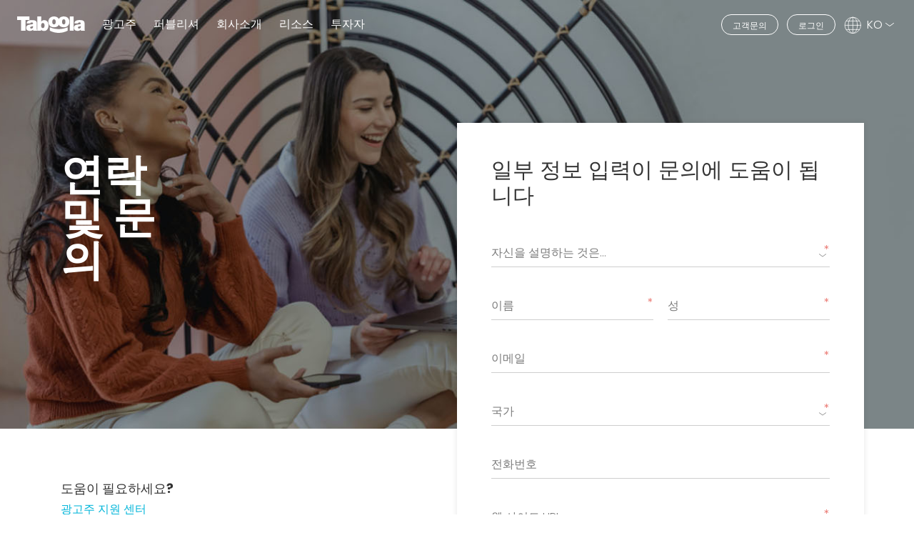

--- FILE ---
content_type: text/html; charset=UTF-8
request_url: https://www.taboola.com/ko/contact
body_size: 154082
content:
<!DOCTYPE html>
<html lang="ko-KR">
<head>

           <!-- Start VWO Async SmartCode -->
            <link rel="preconnect" href="https://dev.visualwebsiteoptimizer.com" />
            <script type='text/javascript' id='vwoCode'>
            window._vwo_code || (function() {
            var account_id=750209,
            version=2.0,
            settings_tolerance=2000,
            hide_element='body',
            hide_element_style = 'opacity:0 !important;filter:alpha(opacity=0) !important;background:none !important',
            /* DO NOT EDIT BELOW THIS LINE */
            f=false,w=window,d=document,v=d.querySelector('#vwoCode'),cK='_vwo_'+account_id+'_settings',cc={};try{var c=JSON.parse(localStorage.getItem('_vwo_'+account_id+'_config'));cc=c&&typeof c==='object'?c:{}}catch(e){}var stT=cc.stT==='session'?w.sessionStorage:w.localStorage;code={use_existing_jquery:function(){return typeof use_existing_jquery!=='undefined'?use_existing_jquery:undefined},library_tolerance:function(){return typeof library_tolerance!=='undefined'?library_tolerance:undefined},settings_tolerance:function(){return cc.sT||settings_tolerance},hide_element_style:function(){return'{'+(cc.hES||hide_element_style)+'}'},hide_element:function(){return typeof cc.hE==='string'?cc.hE:hide_element},getVersion:function(){return version},finish:function(){if(!f){f=true;var e=d.getElementById('_vis_opt_path_hides');if(e)e.parentNode.removeChild(e)}},finished:function(){return f},load:function(e){var t=this.getSettings(),n=d.createElement('script'),i=this;if(t){n.textContent=t;d.getElementsByTagName('head')[0].appendChild(n);if(!w.VWO||VWO.caE){stT.removeItem(cK);i.load(e)}}else{n.fetchPriority='high';n.src=e;n.type='text/javascript';n.onerror=function(){_vwo_code.finish()};d.getElementsByTagName('head')[0].appendChild(n)}},getSettings:function(){try{var e=stT.getItem(cK);if(!e){return}e=JSON.parse(e);if(Date.now()>e.e){stT.removeItem(cK);return}return e.s}catch(e){return}},init:function(){if(d.URL.indexOf('__vwo_disable__')>-1)return;var e=this.settings_tolerance();w._vwo_settings_timer=setTimeout(function(){_vwo_code.finish();stT.removeItem(cK)},e);var t=d.currentScript,n=d.createElement('style'),i=this.hide_element(),r=t&&!t.async&&i?i+this.hide_element_style():'',c=d.getElementsByTagName('head')[0];n.setAttribute('id','_vis_opt_path_hides');v&&n.setAttribute('nonce',v.nonce);n.setAttribute('type','text/css');if(n.styleSheet)n.styleSheet.cssText=r;else n.appendChild(d.createTextNode(r));c.appendChild(n);this.load('https://dev.visualwebsiteoptimizer.com/j.php?a='+account_id+'&u='+encodeURIComponent(d.URL)+'&vn='+version)}};w._vwo_code=code;code.init();})();
            </script>
        <!-- End VWO Async SmartCode -->

        <!-- Google Tag Manager -->
        <script>(function(w,d,s,l,i){w[l]=w[l]||[];w[l].push({'gtm.start':
                    new Date().getTime(),event:'gtm.js'});var f=d.getElementsByTagName(s)[0],
                j=d.createElement(s),dl=l!='dataLayer'?'&l='+l:'';j.async=true;j.src=
                'https://www.googletagmanager.com/gtm.js?id='+i+dl;f.parentNode.insertBefore(j,f);
            })(window,document,'script','dataLayer','GTM-PC4JX7');
        </script>
        <!-- End Google Tag Manager -->
    
    <meta charset="UTF-8">
    <meta http-equiv="X-UA-Compatible" content="IE=edge,chrome=1">
    <meta name="viewport" content="width=device-width,initial-scale=1">

    
    <meta name='robots' content='index, follow, max-image-preview:large, max-snippet:-1, max-video-preview:-1' />
<link rel="alternate" href="https://www.taboola.com/contact" hreflang="en" />
<link rel="alternate" href="https://www.taboola.com/fr/contact" hreflang="fr" />
<link rel="alternate" href="https://www.taboola.com/es/contact" hreflang="es" />
<link rel="alternate" href="https://www.taboola.com/de/contact" hreflang="de" />
<link rel="alternate" href="https://www.taboola.com/pt/contact" hreflang="pt" />
<link rel="alternate" href="https://www.taboola.com/zh-hans/contact" hreflang="zh-CN" />
<link rel="alternate" href="https://www.taboola.com/zh-hant/contact" hreflang="zh-TW" />
<link rel="alternate" href="https://www.taboola.com/ko/contact" hreflang="ko" />
<link rel="alternate" href="https://www.taboola.com/ja/contact" hreflang="ja" />
<link rel="alternate" href="https://www.taboola.com/th/contact" hreflang="th" />

	<!-- This site is optimized with the Yoast SEO Premium plugin v25.1 (Yoast SEO v26.6) - https://yoast.com/wordpress/plugins/seo/ -->
	<title>연락처 | Taboola.com</title>
	<meta name="description" content="시작하거나 궁금한 점에 관해 답변을 원하시면 Taboola에 문의하시기 바랍니다." />
	<link rel="canonical" href="https://www.taboola.com/ko/contact" />
	<meta property="og:locale" content="ko_KR" />
	<meta property="og:locale:alternate" content="en_US" />
	<meta property="og:locale:alternate" content="fr_FR" />
	<meta property="og:locale:alternate" content="es_ES" />
	<meta property="og:locale:alternate" content="de_DE" />
	<meta property="og:locale:alternate" content="pt_PT" />
	<meta property="og:locale:alternate" content="zh_CN" />
	<meta property="og:locale:alternate" content="zh_TW" />
	<meta property="og:locale:alternate" content="ja_JP" />
	<meta property="og:locale:alternate" content="th_TH" />
	<meta property="og:type" content="article" />
	<meta property="og:title" content="Contact KO" />
	<meta property="og:description" content="시작하거나 궁금한 점에 관해 답변을 원하시면 Taboola에 문의하시기 바랍니다." />
	<meta property="og:url" content="https://www.taboola.com/ko/contact" />
	<meta property="og:site_name" content="Taboola.com" />
	<meta property="article:publisher" content="https://www.facebook.com/Taboola/" />
	<meta property="article:modified_time" content="2024-01-23T09:03:03+00:00" />
	<meta property="og:image" content="https://www.taboola.com//wp-content/uploads/2025/03/taboola-1.png" />
	<meta property="og:image:width" content="900" />
	<meta property="og:image:height" content="607" />
	<meta property="og:image:type" content="image/png" />
	<meta name="twitter:card" content="summary_large_image" />
	<meta name="twitter:site" content="@taboola" />
	<meta name="twitter:label1" content="Est. reading time" />
	<meta name="twitter:data1" content="2 minutes" />
	<script type="application/ld+json" class="yoast-schema-graph">{"@context":"https://schema.org","@graph":[{"@type":"WebPage","@id":"https://www.taboola.com/ko/contact","url":"https://www.taboola.com/ko/contact","name":"연락처 | Taboola.com","isPartOf":{"@id":"https://www.taboola.com/ko/#website"},"datePublished":"2020-06-28T14:00:58+00:00","dateModified":"2024-01-23T09:03:03+00:00","description":"시작하거나 궁금한 점에 관해 답변을 원하시면 Taboola에 문의하시기 바랍니다.","breadcrumb":{"@id":"https://www.taboola.com/ko/contact#breadcrumb"},"inLanguage":"ko-KR","potentialAction":[{"@type":"ReadAction","target":["https://www.taboola.com/ko/contact"]}]},{"@type":"BreadcrumbList","@id":"https://www.taboola.com/ko/contact#breadcrumb","itemListElement":[{"@type":"ListItem","position":1,"name":"Home","item":"https://www.taboola.com/ko/"},{"@type":"ListItem","position":2,"name":"Contact KO"}]},{"@type":"WebSite","@id":"https://www.taboola.com/ko/#website","url":"https://www.taboola.com/ko/","name":"Taboola.com","description":"Content Discovery &amp; Native Advertising","publisher":{"@id":"https://www.taboola.com/ko/#organization"},"potentialAction":[{"@type":"SearchAction","target":{"@type":"EntryPoint","urlTemplate":"https://www.taboola.com/ko/?s={search_term_string}"},"query-input":{"@type":"PropertyValueSpecification","valueRequired":true,"valueName":"search_term_string"}}],"inLanguage":"ko-KR"},{"@type":"Organization","@id":"https://www.taboola.com/ko/#organization","name":"Taboola","url":"https://www.taboola.com/ko/","logo":{"@type":"ImageObject","inLanguage":"ko-KR","@id":"https://www.taboola.com/ko/#/schema/logo/image/","url":"https://www.taboola.com//wp-content/uploads/2021/11/taboola_logo_dark_blue-2.png","contentUrl":"https://www.taboola.com//wp-content/uploads/2021/11/taboola_logo_dark_blue-2.png","width":3013,"height":730,"caption":"Taboola"},"image":{"@id":"https://www.taboola.com/ko/#/schema/logo/image/"},"sameAs":["https://www.facebook.com/Taboola/","https://x.com/taboola","http://www.linkedin.com/company/taboola","https://www.instagram.com/taboola/","https://www.xing.com/pages/taboola","https://www.glassdoor.com/Overview/Working-at-Taboola-EI_IE386708.11,18.htm","https://www.kununu.com/de/taboola-europe-limited4","https://www.wikidata.org/wiki/Q18154756","https://en.wikipedia.org/wiki/Taboola","https://de.wikipedia.org/wiki/Taboola","https://es.wikipedia.org/wiki/Taboola","https://fr.wikipedia.org/wiki/Taboola","https://pt.wikipedia.org/wiki/Taboola","https://it.wikipedia.org/wiki/Taboola","https://he.wikipedia.org/wiki/טבולה.קום","https://omr.com/de/reviews/product/taboola","https://www.thedrum.com/profile/taboola","https://www.axios.com/2023/02/14/exclusive-time-will-launch-a-new-commerce-site-powered-by-taboola","https://www.mediaweek.com.au/renault-australia-drives-clicks-and-conversions-with-taboola/","https://elpais.com/economia/2023-01-16/prisa-media-y-taboola-cierran-un-acuerdo-para-la-gestion-en-exclusiva-de-la-publicidad-nativa.html","https://www.adzine.de/2022/11/yahoo-schnappt-sich-25-prozent-von-taboola-fuer-exklusive-native-advertising-partnerschaft/"]}]}</script>
	<!-- / Yoast SEO Premium plugin. -->


<style id='wp-img-auto-sizes-contain-inline-css' type='text/css'>
img:is([sizes=auto i],[sizes^="auto," i]){contain-intrinsic-size:3000px 1500px}
/*# sourceURL=wp-img-auto-sizes-contain-inline-css */
</style>
<link rel='stylesheet' id='style-ko-css' href='https://www.taboola.com//wp-content/themes/taboola/dist/css/language-styles/style-ko.min.css?ver=6.9' type='text/css' media='all' />
<style id='wp-emoji-styles-inline-css' type='text/css'>

	img.wp-smiley, img.emoji {
		display: inline !important;
		border: none !important;
		box-shadow: none !important;
		height: 1em !important;
		width: 1em !important;
		margin: 0 0.07em !important;
		vertical-align: -0.1em !important;
		background: none !important;
		padding: 0 !important;
	}
/*# sourceURL=wp-emoji-styles-inline-css */
</style>
<style id='classic-theme-styles-inline-css' type='text/css'>
/*! This file is auto-generated */
.wp-block-button__link{color:#fff;background-color:#32373c;border-radius:9999px;box-shadow:none;text-decoration:none;padding:calc(.667em + 2px) calc(1.333em + 2px);font-size:1.125em}.wp-block-file__button{background:#32373c;color:#fff;text-decoration:none}
/*# sourceURL=/wp-includes/css/classic-themes.min.css */
</style>
<link rel='stylesheet' id='taboola-cache-manager-css' href='https://www.taboola.com//wp-content/plugins/taboola-cache-manager/public/css/taboola-cache-manager-public.css?ver=1.3.2' type='text/css' media='all' />
<script type="text/javascript" src="https://www.taboola.com/wp-includes/js/jquery/jquery.min.js?ver=3.7.1" id="jquery-core-js"></script>
<script type="text/javascript" src="https://www.taboola.com/wp-includes/js/jquery/jquery-migrate.min.js?ver=3.4.1" id="jquery-migrate-js"></script>
<script type="text/javascript" src="https://www.taboola.com//wp-content/plugins/taboola-cache-manager/public/js/taboola-cache-manager-public.js?ver=1.3.2" id="taboola-cache-manager-js"></script>
<link rel="icon" href="https://www.taboola.com//wp-content/uploads/2020/04/favicon.png" sizes="32x32" />
<link rel="icon" href="https://www.taboola.com//wp-content/uploads/2020/04/favicon.png" sizes="192x192" />
<link rel="apple-touch-icon" href="https://www.taboola.com//wp-content/uploads/2020/04/favicon.png" />
<meta name="msapplication-TileImage" content="https://www.taboola.com//wp-content/uploads/2020/04/favicon.png" />
                <style>:root{--dark-blue:#054164;--deep-blue:#004b7a;--taboola-blue:#00659f;--happy-blue:#008acb;--sky-blue:#00b5d9;--red:#e86861;--yellow:#ffca0a;--green:#54bd86;--dark-green:#00a86d;--teal:#00cb84;--cyan:#66d5db;--purple:#4472c4;--white:#fff;--light-gray:#e1e1e1;--gray:#7b7b7b;--gray-dark:#333333;--primary:#054164;--secondary:#00659f;--success:#54bd86;--info:#66d5db;--warning:#ffca0a;--danger:#e86861;--light:#f1f1f1;--dark:#333333;--breakpoint-xxxs:0;--breakpoint-xxs:360px;--breakpoint-xs:411px;--breakpoint-sm:576px;--breakpoint-md:768px;--breakpoint-lg:992px;--breakpoint-xlg:1024px;--breakpoint-xl:1200px;--breakpoint-xxl:1520px;--font-family-sans-serif:-apple-system,BlinkMacSystemFont,Poppins-Regular,"Segoe UI",Roboto,Arial,"Noto Sans",sans-serif,"Apple Color Emoji","Segoe UI Emoji","Segoe UI Symbol","Noto Color Emoji";--font-family-monospace:SFMono-Regular,Menlo,Monaco,Consolas,"Liberation Mono","Courier New",monospace}html{box-sizing:border-box;-ms-overflow-style:scrollbar}*,::after,::before{box-sizing:inherit}a,body,div,form,h1,h2,h3,header,html,iframe,label,li,nav,p,section,span,ul{margin:0;padding:0;border:0;font-size:100%;font:inherit;vertical-align:baseline}header,nav,section{display:block}body{line-height:1}ul{list-style:none}.container,.container-fluid{width:100%;padding-right:15px;padding-left:15px;margin-right:auto;margin-left:auto}.row{display:flex;flex-wrap:wrap;margin-right:-15px;margin-left:-15px}.col-12,.col-lg-2,.col-md-4,.col-md-6,.col-md-7,.col-sm-8{position:relative;width:100%;padding-right:15px;padding-left:15px}.col-12{flex:0 0 100%;max-width:100%}.order-1{order:1}.order-2{order:2}.align-middle{vertical-align:middle!important}.d-none{display:none!important}.d-inline-block{display:inline-block!important}.d-block{display:block!important}.d-flex{display:flex!important}.justify-content-center{justify-content:center!important}.justify-content-between{justify-content:space-between!important}.align-items-center{align-items:center!important}.mx-1{margin-right:.25rem!important}.ml-1,.mx-1{margin-left:.25rem!important}.mb-2{margin-bottom:.5rem!important}.mt-3{margin-top:1rem!important}.mt-4{margin-top:1.5rem!important}.mt-5{margin-top:3rem!important}.mb-5{margin-bottom:3rem!important}.py-4{padding-top:1.5rem!important}.pr-4{padding-right:1.5rem!important}.py-4{padding-bottom:1.5rem!important}.pl-4{padding-left:1.5rem!important}.py-5{padding-top:3rem!important}.py-5{padding-bottom:3rem!important}.mr-auto{margin-right:auto!important}.text-uppercase{text-transform:uppercase!important}.font-weight-light{font-weight:300!important}.text-white{color:#fff!important}.text-decoration-none{text-decoration:none!important}@font-face{font-family:Poppins-Light;font-weight:400;font-style:normal;src:url(/wp-content/themes/taboola/dist/fonts/poppins/Poppins-Light.eot);src:url(/wp-content/themes/taboola/dist/fonts/poppins/Poppins-Light.eot?#iefix) format("embedded-opentype"),url(/wp-content/themes/taboola/dist/fonts/poppins/Poppins-Light.woff2) format("woff2"),url(/wp-content/themes/taboola/dist/fonts/poppins/Poppins-Light.woff) format("woff"),url(/wp-content/themes/taboola/dist/fonts/poppins/Poppins-Light.ttf) format("truetype");font-display:swap}@font-face{font-family:Poppins-Regular;font-weight:400;font-style:normal;src:url(/wp-content/themes/taboola/dist/fonts/poppins/Poppins-Regular.eot);src:url(/wp-content/themes/taboola/dist/fonts/poppins/Poppins-Regular.eot?#iefix) format("embedded-opentype"),url(/wp-content/themes/taboola/dist/fonts/poppins/Poppins-Regular.woff2) format("woff2"),url(/wp-content/themes/taboola/dist/fonts/poppins/Poppins-Regular.woff) format("woff"),url(/wp-content/themes/taboola/dist/fonts/poppins/Poppins-Regular.ttf) format("truetype");font-display:swap}@font-face{font-family:Poppins-Medium;font-weight:400;font-style:normal;src:url(/wp-content/themes/taboola/dist/fonts/poppins/Poppins-Medium.eot);src:url(/wp-content/themes/taboola/dist/fonts/poppins/Poppins-Medium.eot?#iefix) format("embedded-opentype"),url(/wp-content/themes/taboola/dist/fonts/poppins/Poppins-Medium.woff2) format("woff2"),url(/wp-content/themes/taboola/dist/fonts/poppins/Poppins-Medium.woff) format("woff"),url(/wp-content/themes/taboola/dist/fonts/poppins/Poppins-Medium.ttf) format("truetype");font-display:swap}@font-face{font-family:Poppins-Bold;font-weight:400;font-style:normal;src:url(/wp-content/themes/taboola/dist/fonts/poppins/Poppins-Bold.eot);src:url(/wp-content/themes/taboola/dist/fonts/poppins/Poppins-Bold.eot?#iefix) format("embedded-opentype"),url(/wp-content/themes/taboola/dist/fonts/poppins/Poppins-Bold.woff2) format("woff2"),url(/wp-content/themes/taboola/dist/fonts/poppins/Poppins-Bold.woff) format("woff"),url(/wp-content/themes/taboola/dist/fonts/poppins/Poppins-Bold.ttf) format("truetype");font-display:swap}body{font-family:Poppins-regular,Helvetica,Arial,sans-serif;-webkit-font-smoothing:antialiased;-moz-osx-font-smoothing:grayscale;color:#555}h1{font-family:Poppins-Bold,Helvetica,Arial,sans-serif;font-weight:700!important;font-size:2.25rem}h2{font-family:Poppins-Medium,Helvetica,Arial,sans-serif;font-weight:500!important;font-size:1.25rem}h2.font-size-lg{font-size:1.5rem}h3{font-family:Poppins-Bold,Helvetica,Arial,sans-serif;font-weight:500!important;font-size:1.125rem}h3.font-size-md{font-size:1rem}a,li,p,span{font-family:Poppins-Light,Helvetica,Arial,sans-serif;font-weight:300;font-size:16px;font-size:1rem;line-height:1.3}p a{font-size:inherit}.text--white{color:#fff}.text--dark{color:#333}.text--small{font-size:12px}.text--large{font-size:18px}.line-height-1{line-height:1!important}.line-height-2{line-height:1.2!important}.line-height-3{line-height:1.3!important}.line-height-4{line-height:1.4!important}.font-weight-light{font-family:Poppins-Light,Helvetica,Arial,sans-serif;font-weight:300!important}.color-sky-blue{color:#00b5d9}input,input[type=checkbox],input[type=submit],select{box-sizing:border-box}input[type=text],select{margin:0;border:none;border:0;border-radius:0;vertical-align:middle;white-space:normal;box-shadow:none;-webkit-font-smoothing:antialiased;-moz-osx-font-smoothing:grayscale;display:block;width:100%;-webkit-appearance:none;-moz-appearance:none;-o-appearance:none;appearance:none;font-size:16px;font-family:"Helvetica Neue",Helvetica,Arial,sans-serif;line-height:1.2;padding:8px 0 6px 0;border-bottom:1px solid #cecece;background-color:transparent;position:relative;z-index:10;color:#555}input[type=text]::-moz-placeholder,select::-moz-placeholder{color:#b7b7b7}input[type=text]::-moz-placeholder,select::-moz-placeholder{color:#b7b7b7}input[type=hidden]{display:none!important}.select-container{position:relative}.select-container::after{content:"";position:absolute;z-index:1;right:15px;top:50%;margin-top:-5px;display:block;width:10px;height:10px;background:url([data-uri]) no-repeat center center;background-size:contain}label{display:inline-block;margin-top:40px;position:relative;padding:0 10px;width:100%}label.width-50{width:100%}label:first-of-type{margin-top:0}label .floating-text-label{position:absolute;left:10px;bottom:10px;color:#7b7b7b}label .astrix{position:absolute;top:0;right:10px;color:#e86861;z-index:1}label[data-display-condition]{display:none}.check-container{position:relative;transform:translate3d(0,0,0);display:flex}.check-container svg{position:relative;z-index:1;fill:none;stroke-linecap:round;stroke-linejoin:round;stroke:#bfbfbf;stroke-width:1.5;transform:translate3d(0,0,0);flex-shrink:0}.check-container svg path{stroke-dasharray:60;stroke-dashoffset:0}.check-container svg polyline{stroke-dasharray:22;stroke-dashoffset:66}.check-container .checkbox-text{font-size:14px;margin-left:10px}.checkbox{display:none}.floating-labels-form{margin:0 -10px}.floating-labels-form:after{content:"";clear:both;display:table}.submit-container{position:relative;display:inline-block;overflow:hidden;width:100%;margin-top:35px;float:left}.submit-container input[type=submit]{border:none;background:#00b5d9;border-radius:50px;color:#fff;width:100%;-webkit-font-smoothing:antialiased;-moz-osx-font-smoothing:grayscale;-webkit-appearance:none;-moz-appearance:none;-o-appearance:none;appearance:none;font-family:Poppins-Medium,Helvetica,Arial,sans-serif;font-weight:500!important;font-size:1.125rem;padding:10px 30px}.submit-container span{position:absolute;top:0;left:10px;right:10px;width:calc(100% - 20px);text-align:center;color:#fff;transform:translateZ(0);backface-visibility:hidden;font-family:Poppins-Medium,Helvetica,Arial,sans-serif;font-weight:500!important;font-size:1.125rem;padding:14px 30px;line-height:1}.submit-container svg{position:absolute;left:50%;top:50%;width:100%}.btn{display:inline-block;text-decoration:none;text-align:center;white-space:nowrap}.btn--pill{border-radius:50px}.btn--outline-white{border:1px solid #fff;background:0 0;color:#fff}.btn--extra-small{font-size:.75rem;padding:7px 15px 5px}a.skip-main{left:-999px;position:absolute;top:auto;width:1px;height:1px;overflow:hidden;z-index:-999}.background-white{background:#fff}.background-cover-image{background-position:center;background-size:cover;background-repeat:no-repeat}body,html{scroll-behavior:smooth}body{overflow-x:hidden}a{color:#008acb}.box-shadow{box-shadow:0 0 8px 0 rgba(0,0,0,.1)}.site-header{position:fixed;width:100%;left:0;top:0;right:0;padding:16px 0;z-index:999}.site-header a{text-decoration:none}.site-header__logo{width:95px;height:23px}.site-header__logo path{fill:#fff}.site-header__main-nav{position:fixed;right:-100%;top:64px;height:calc(100vh - 67px);width:65%;max-width:300px;background:#fff;overflow-y:scroll;box-shadow:0 0 0 0 #fff,0 -18px 0 0 #fff,0 5px 0 0 #fff,0 0 5px 0 rgba(0,0,0,.2)}.site-header__main-nav li{position:relative;border-top:1px solid #b7b7b7}.site-header__main-nav li:last-child{border-bottom:1px solid #b7b7b7}.site-header__main-nav li>a{display:block;padding:20px}.site-header__main-nav li .dropdown{max-height:0;visibility:hidden;background:#e1e1e1}.site-header__main-nav li .dropdown ul{padding-left:30px}.site-header__main-nav li .dropdown ul li{margin:0;display:block;background:#fff;border-top:1px solid #b7b7b7}.site-header__main-nav li .dropdown ul li:last-child{border-bottom:none}.site-header__main-nav li .dropdown ul li a{color:#333;display:block;font-size:14px;white-space:nowrap;padding:18px 30px}.site-header__main-nav li input{opacity:0;position:absolute;width:100%;height:57px;left:0;top:0}.site-header__main-nav li .arrow{position:absolute;width:12px;height:12px;right:20px;top:24px;background-repeat:no-repeat;background-position:center;background-size:contain;background-image:url([data-uri])}.site-header__main-nav a{color:#333}.site-header__action-menu g,.site-header__action-menu line{stroke:#fff}.site-header__action-menu #menuToggle .open-icon{display:block}.site-header__action-menu #menuToggle .close-icon{display:none}.site-header__action-menu li{position:relative}.site-header__action-menu li .menu-languages-container{display:none;position:absolute;left:50%;transform:translateX(-50%);padding-top:19px;background:0 0}.site-header__action-menu li .menu-languages-container ul{box-shadow:0 5px 10px 0 rgba(0,0,0,.15);border-bottom-right-radius:15px;border-bottom-left-radius:15px;overflow:hidden;padding-left:0;background:#fff}.site-header__action-menu li .menu-languages-container ul .lang-item-he{display:none!important}.site-header__action-menu li .menu-languages-container ul li{margin:0;display:block;background:#fff;border-top:1px solid #e1e1e1}.site-header__action-menu li .menu-languages-container ul li a{text-transform:uppercase;display:block;white-space:nowrap;font-size:11px;padding:12px 25px}.site-header__action-menu .menu-languages-text{color:#fff}.height-lg{height:450px}.white-overlay{display:none;position:fixed;background:#000;bottom:0;left:0;width:100vw;height:100vh;z-index:2;opacity:.8}@media (min-width:576px){.container{max-width:540px}.col-sm-8{flex:0 0 66.66666667%;max-width:66.66666667%}.pr-sm-3{padding-right:1rem!important}h1{font-size:3rem}.text--large{font-size:20px}.submit-container{width:250px}.submit-container input[type=submit]{font-size:1.25rem;padding:14px 30px}.submit-container span{font-size:1.25rem;padding:17px 30px}.site-header__action-menu li .menu-languages-container ul li a{font-size:12px;padding:14px 25px}}@media (min-width:768px){.container{max-width:720px}.col-md-4{flex:0 0 33.33333333%;max-width:33.33333333%}.col-md-6{flex:0 0 50%;max-width:50%}.col-md-7{flex:0 0 58.33333333%;max-width:58.33333333%}.order-md-1{order:1}.order-md-2{order:2}.mb-md-0{margin-bottom:0!important}.p-md-5{padding:3rem!important}h1{font-size:3.75rem}h2{font-size:1.4375rem}h2.font-size-lg{font-size:1.875rem}h3{font-size:1.25rem}.text--large{font-size:24px}label.width-50{width:50%}.height-lg{height:600px}}@media (min-width:992px){.container{max-width:960px}.col-lg-2{flex:0 0 16.66666667%;max-width:16.66666667%}.d-lg-none{display:none!important}.d-lg-inline-block{display:inline-block!important}.ml-lg-1{margin-left:.25rem!important}.px-lg-4{padding-right:1.5rem!important}.px-lg-4{padding-left:1.5rem!important}h3.font-size-md{font-size:1.125rem}.site-header__action-menu li .menu-languages-container ul li a{font-size:14px;padding:16px 30px}}@media screen and (min-width:992px){.site-header{padding:20px 0}.site-header__main-nav li>a{padding:0;border-top:none;border-left:none}.site-header__main-nav li .dropdown{position:absolute;left:-30px;padding-top:25px;background:0 0}.site-header__main-nav li .dropdown ul{box-shadow:0 5px 10px 0 rgba(0,0,0,.15);border-bottom-right-radius:15px;border-bottom-left-radius:15px;overflow:hidden;padding-left:0;background:#fff}.site-header__main-nav li input{display:none}.site-header__main-nav li .arrow{display:none}.site-header__main-nav li{border-top:none;display:inline-block;position:relative;padding-bottom:2px;margin-right:20px}.site-header__main-nav li:last-child{margin-right:0;border-bottom:none}.site-header__main-nav a{color:#fff}.site-header__action-menu li .menu-languages-container{padding-top:21px}}@media screen and (min-width:1034px){.site-header__main-nav{width:auto;max-width:none;background:0 0;height:auto;position:static;box-shadow:none;overflow-y:visible}}@media (min-width:1200px){.container{max-width:1140px}.d-xl-inline-block{display:inline-block!important}}@media screen and (min-width:1520px){.site-header__action-menu li .menu-languages-container ul li a{padding:20px 30px}}a{color:#00b5d9}@media (min-width:768px){.form-wrapper{margin-top:-500px}}@media (max-width:767.98px){.form-wrapper.box-shadow{box-shadow:none}}</style>
        <!--[if IE]>
    <script src="//html5shiv.googlecode.com/svn/trunk/html5.js"></script>
    <![endif]-->
    
    <script src="https://www.google.com/recaptcha/api.js" async defer></script>
    <script>
        window.recaptchaSiteKey = '6LcnimYhAAAAAD4vSlbJcxb-UpkgDrujnwkvHARZ';
    </script>
<style id='global-styles-inline-css' type='text/css'>
:root{--wp--preset--aspect-ratio--square: 1;--wp--preset--aspect-ratio--4-3: 4/3;--wp--preset--aspect-ratio--3-4: 3/4;--wp--preset--aspect-ratio--3-2: 3/2;--wp--preset--aspect-ratio--2-3: 2/3;--wp--preset--aspect-ratio--16-9: 16/9;--wp--preset--aspect-ratio--9-16: 9/16;--wp--preset--color--black: #000000;--wp--preset--color--cyan-bluish-gray: #abb8c3;--wp--preset--color--white: #ffffff;--wp--preset--color--pale-pink: #f78da7;--wp--preset--color--vivid-red: #cf2e2e;--wp--preset--color--luminous-vivid-orange: #ff6900;--wp--preset--color--luminous-vivid-amber: #fcb900;--wp--preset--color--light-green-cyan: #7bdcb5;--wp--preset--color--vivid-green-cyan: #00d084;--wp--preset--color--pale-cyan-blue: #8ed1fc;--wp--preset--color--vivid-cyan-blue: #0693e3;--wp--preset--color--vivid-purple: #9b51e0;--wp--preset--gradient--vivid-cyan-blue-to-vivid-purple: linear-gradient(135deg,rgb(6,147,227) 0%,rgb(155,81,224) 100%);--wp--preset--gradient--light-green-cyan-to-vivid-green-cyan: linear-gradient(135deg,rgb(122,220,180) 0%,rgb(0,208,130) 100%);--wp--preset--gradient--luminous-vivid-amber-to-luminous-vivid-orange: linear-gradient(135deg,rgb(252,185,0) 0%,rgb(255,105,0) 100%);--wp--preset--gradient--luminous-vivid-orange-to-vivid-red: linear-gradient(135deg,rgb(255,105,0) 0%,rgb(207,46,46) 100%);--wp--preset--gradient--very-light-gray-to-cyan-bluish-gray: linear-gradient(135deg,rgb(238,238,238) 0%,rgb(169,184,195) 100%);--wp--preset--gradient--cool-to-warm-spectrum: linear-gradient(135deg,rgb(74,234,220) 0%,rgb(151,120,209) 20%,rgb(207,42,186) 40%,rgb(238,44,130) 60%,rgb(251,105,98) 80%,rgb(254,248,76) 100%);--wp--preset--gradient--blush-light-purple: linear-gradient(135deg,rgb(255,206,236) 0%,rgb(152,150,240) 100%);--wp--preset--gradient--blush-bordeaux: linear-gradient(135deg,rgb(254,205,165) 0%,rgb(254,45,45) 50%,rgb(107,0,62) 100%);--wp--preset--gradient--luminous-dusk: linear-gradient(135deg,rgb(255,203,112) 0%,rgb(199,81,192) 50%,rgb(65,88,208) 100%);--wp--preset--gradient--pale-ocean: linear-gradient(135deg,rgb(255,245,203) 0%,rgb(182,227,212) 50%,rgb(51,167,181) 100%);--wp--preset--gradient--electric-grass: linear-gradient(135deg,rgb(202,248,128) 0%,rgb(113,206,126) 100%);--wp--preset--gradient--midnight: linear-gradient(135deg,rgb(2,3,129) 0%,rgb(40,116,252) 100%);--wp--preset--font-size--small: 13px;--wp--preset--font-size--medium: 20px;--wp--preset--font-size--large: 36px;--wp--preset--font-size--x-large: 42px;--wp--preset--spacing--20: 0.44rem;--wp--preset--spacing--30: 0.67rem;--wp--preset--spacing--40: 1rem;--wp--preset--spacing--50: 1.5rem;--wp--preset--spacing--60: 2.25rem;--wp--preset--spacing--70: 3.38rem;--wp--preset--spacing--80: 5.06rem;--wp--preset--shadow--natural: 6px 6px 9px rgba(0, 0, 0, 0.2);--wp--preset--shadow--deep: 12px 12px 50px rgba(0, 0, 0, 0.4);--wp--preset--shadow--sharp: 6px 6px 0px rgba(0, 0, 0, 0.2);--wp--preset--shadow--outlined: 6px 6px 0px -3px rgb(255, 255, 255), 6px 6px rgb(0, 0, 0);--wp--preset--shadow--crisp: 6px 6px 0px rgb(0, 0, 0);}:where(.is-layout-flex){gap: 0.5em;}:where(.is-layout-grid){gap: 0.5em;}body .is-layout-flex{display: flex;}.is-layout-flex{flex-wrap: wrap;align-items: center;}.is-layout-flex > :is(*, div){margin: 0;}body .is-layout-grid{display: grid;}.is-layout-grid > :is(*, div){margin: 0;}:where(.wp-block-columns.is-layout-flex){gap: 2em;}:where(.wp-block-columns.is-layout-grid){gap: 2em;}:where(.wp-block-post-template.is-layout-flex){gap: 1.25em;}:where(.wp-block-post-template.is-layout-grid){gap: 1.25em;}.has-black-color{color: var(--wp--preset--color--black) !important;}.has-cyan-bluish-gray-color{color: var(--wp--preset--color--cyan-bluish-gray) !important;}.has-white-color{color: var(--wp--preset--color--white) !important;}.has-pale-pink-color{color: var(--wp--preset--color--pale-pink) !important;}.has-vivid-red-color{color: var(--wp--preset--color--vivid-red) !important;}.has-luminous-vivid-orange-color{color: var(--wp--preset--color--luminous-vivid-orange) !important;}.has-luminous-vivid-amber-color{color: var(--wp--preset--color--luminous-vivid-amber) !important;}.has-light-green-cyan-color{color: var(--wp--preset--color--light-green-cyan) !important;}.has-vivid-green-cyan-color{color: var(--wp--preset--color--vivid-green-cyan) !important;}.has-pale-cyan-blue-color{color: var(--wp--preset--color--pale-cyan-blue) !important;}.has-vivid-cyan-blue-color{color: var(--wp--preset--color--vivid-cyan-blue) !important;}.has-vivid-purple-color{color: var(--wp--preset--color--vivid-purple) !important;}.has-black-background-color{background-color: var(--wp--preset--color--black) !important;}.has-cyan-bluish-gray-background-color{background-color: var(--wp--preset--color--cyan-bluish-gray) !important;}.has-white-background-color{background-color: var(--wp--preset--color--white) !important;}.has-pale-pink-background-color{background-color: var(--wp--preset--color--pale-pink) !important;}.has-vivid-red-background-color{background-color: var(--wp--preset--color--vivid-red) !important;}.has-luminous-vivid-orange-background-color{background-color: var(--wp--preset--color--luminous-vivid-orange) !important;}.has-luminous-vivid-amber-background-color{background-color: var(--wp--preset--color--luminous-vivid-amber) !important;}.has-light-green-cyan-background-color{background-color: var(--wp--preset--color--light-green-cyan) !important;}.has-vivid-green-cyan-background-color{background-color: var(--wp--preset--color--vivid-green-cyan) !important;}.has-pale-cyan-blue-background-color{background-color: var(--wp--preset--color--pale-cyan-blue) !important;}.has-vivid-cyan-blue-background-color{background-color: var(--wp--preset--color--vivid-cyan-blue) !important;}.has-vivid-purple-background-color{background-color: var(--wp--preset--color--vivid-purple) !important;}.has-black-border-color{border-color: var(--wp--preset--color--black) !important;}.has-cyan-bluish-gray-border-color{border-color: var(--wp--preset--color--cyan-bluish-gray) !important;}.has-white-border-color{border-color: var(--wp--preset--color--white) !important;}.has-pale-pink-border-color{border-color: var(--wp--preset--color--pale-pink) !important;}.has-vivid-red-border-color{border-color: var(--wp--preset--color--vivid-red) !important;}.has-luminous-vivid-orange-border-color{border-color: var(--wp--preset--color--luminous-vivid-orange) !important;}.has-luminous-vivid-amber-border-color{border-color: var(--wp--preset--color--luminous-vivid-amber) !important;}.has-light-green-cyan-border-color{border-color: var(--wp--preset--color--light-green-cyan) !important;}.has-vivid-green-cyan-border-color{border-color: var(--wp--preset--color--vivid-green-cyan) !important;}.has-pale-cyan-blue-border-color{border-color: var(--wp--preset--color--pale-cyan-blue) !important;}.has-vivid-cyan-blue-border-color{border-color: var(--wp--preset--color--vivid-cyan-blue) !important;}.has-vivid-purple-border-color{border-color: var(--wp--preset--color--vivid-purple) !important;}.has-vivid-cyan-blue-to-vivid-purple-gradient-background{background: var(--wp--preset--gradient--vivid-cyan-blue-to-vivid-purple) !important;}.has-light-green-cyan-to-vivid-green-cyan-gradient-background{background: var(--wp--preset--gradient--light-green-cyan-to-vivid-green-cyan) !important;}.has-luminous-vivid-amber-to-luminous-vivid-orange-gradient-background{background: var(--wp--preset--gradient--luminous-vivid-amber-to-luminous-vivid-orange) !important;}.has-luminous-vivid-orange-to-vivid-red-gradient-background{background: var(--wp--preset--gradient--luminous-vivid-orange-to-vivid-red) !important;}.has-very-light-gray-to-cyan-bluish-gray-gradient-background{background: var(--wp--preset--gradient--very-light-gray-to-cyan-bluish-gray) !important;}.has-cool-to-warm-spectrum-gradient-background{background: var(--wp--preset--gradient--cool-to-warm-spectrum) !important;}.has-blush-light-purple-gradient-background{background: var(--wp--preset--gradient--blush-light-purple) !important;}.has-blush-bordeaux-gradient-background{background: var(--wp--preset--gradient--blush-bordeaux) !important;}.has-luminous-dusk-gradient-background{background: var(--wp--preset--gradient--luminous-dusk) !important;}.has-pale-ocean-gradient-background{background: var(--wp--preset--gradient--pale-ocean) !important;}.has-electric-grass-gradient-background{background: var(--wp--preset--gradient--electric-grass) !important;}.has-midnight-gradient-background{background: var(--wp--preset--gradient--midnight) !important;}.has-small-font-size{font-size: var(--wp--preset--font-size--small) !important;}.has-medium-font-size{font-size: var(--wp--preset--font-size--medium) !important;}.has-large-font-size{font-size: var(--wp--preset--font-size--large) !important;}.has-x-large-font-size{font-size: var(--wp--preset--font-size--x-large) !important;}
/*# sourceURL=global-styles-inline-css */
</style>
<link rel='stylesheet' id='main-styles-css' href='https://www.taboola.com//wp-content/themes/taboola/dist/css/main.min.css?ver=6.9' type='text/css' media='all' />
<link rel='stylesheet' id='page-styles-css' href='https://www.taboola.com//wp-content/themes/taboola/dist/css/contact-floating.min.css?ver=6.9' type='text/css' media='all' />
</head>

<body class="contact-floating" lang-name="한국어"
	lang-slug="ko">


	


		<!-- Google Tag Manager (noscript) -->
		<noscript><iframe src="https://www.googletagmanager.com/ns.html?id=GTM-PC4JX7" height="0" width="0"
				style="display:none;visibility:hidden"></iframe></noscript>
		<!-- End Google Tag Manager (noscript) -->
	
	
	<a class="skip-main" href="#site-content">Skip to Main Content</a>
	<a class="skip-main" href="#site-footer">Skip to Footer</a>
	<div class="white-overlay"></div>

	
	

	<header class="site-header" role="banner">
		<div class="container-fluid d-flex justify-content-between align-items-center px-lg-4">
			<a class="site-header__logo d-inline-block align-middle" href="/ko">
				<svg x="0px" y="0px" viewBox="0 0 723.02 175.14">
					<g>
						<path d="M42.27,38.82H0V0.24h130.94v38.58H88.62l0.02,113.06H42.3L42.27,38.82z M42.09,38.55" />
						<path
							d="M169.5,102.33c-5.09,2.51-10.82,3.96-16.52,5.2c-9.33,2.07-14.21,4.36-14.24,11.76c-0.03,5.09,5.44,10.19,13.05,10.24c9.52,0.05,16.95-5.61,17.66-17.04L169.5,102.33z M209.56,127.33c-0.06,8.25,0.31,17.56,4.92,24.57l-42.73-0.25c-1.04-2.97-1.65-7.42-1.41-10.37h-0.43c-8.94,10.1-21.86,12.98-35.41,12.91c-21.15-0.13-38.65-10.38-38.52-33.44c0.21-34.7,40.83-33.19,62.21-37.08c5.72-1.03,11.44-2.69,11.47-9.67c0.05-7.41-6.91-10.21-13.68-10.24c-12.9-0.06-15.49,6.47-15.72,11.12l-38.93-0.22c1.44-30.88,30.66-35.79,56.69-35.64c52.46,0.31,51.92,22.1,51.78,43.25L209.56,127.33z M209.56,127.33" />
						<path
							d="M274.13,70.16c-15.02-0.09-18.48,14.07-18.56,26.96c-0.08,13.11,3.23,27.32,18.24,27.41c15.03,0.08,18.49-14.07,18.57-27.2C292.46,84.44,289.15,70.23,274.13,70.16 M215.73,0h41.88l-0.3,54.41h0.42c6.4-9.27,17.64-14.71,30.13-14.64c36.8,0.22,46.56,31.58,46.41,57.4c-0.16,27.5-15.36,58.08-46.45,57.91c-20.52-0.13-26.82-7.99-32.07-15.01h-0.42l-0.08,11.81h-39.52V0z M215.73,0.85" />
						<path
							d="M393.05,30.73c-15.87-0.1-18.08,15.34-18.15,26.97c-0.06,11.63,1.96,27.31,17.82,27.4c15.86,0.09,18.08-15.55,18.15-27.2C410.94,46.27,408.91,30.82,393.05,30.73 M392.55,115.56c-41.26-0.24-59.72-27.64-59.53-58.1c0.18-30.47,18.94-57.43,60.2-57.18c41.26,0.23,59.72,27.41,59.54,57.88C452.57,88.61,433.81,115.8,392.55,115.56" />
						<path
							d="M497,30.72c-15.86-0.1-18.07,15.34-18.13,26.98c-0.08,11.63,1.95,27.3,17.82,27.39c15.85,0.1,18.07-15.55,18.14-27.19C514.89,46.27,512.86,30.81,497,30.72 M496.5,115.56c-41.25-0.25-59.71-27.65-59.52-58.11c0.17-30.46,18.94-57.43,60.19-57.19c41.25,0.24,59.71,27.42,59.54,57.88C556.53,88.62,537.76,115.79,496.5,115.56" />
						<path d="M561.23,0.27h41l0,151.61h-41V0.27z M561.23,0.27" />
						<path
							d="M678.57,101.97c-5.09,2.5-10.82,3.95-16.52,5.18c-9.34,2.07-14.2,4.37-14.25,11.77c-0.03,5.08,5.44,10.18,13.05,10.23c9.53,0.05,16.96-5.61,17.66-17.04L678.57,101.97z M718.89,126.94c-0.04,8.25-0.5,17.93,4.12,24.94h-42.1c-1.03-2.97-1.74-8.03-1.5-10.98l-0.43-0.01c-8.94,10.1-21.85,12.99-35.4,12.91c-21.16-0.14-38.66-10.39-38.52-33.45c0.21-34.7,40.81-33.18,62.2-37.07c5.72-1.03,11.44-2.69,11.48-9.67c0.05-7.41-6.91-10.2-13.69-10.24c-12.91-0.07-15.48,6.47-15.71,11.12l-38.95-0.21c1.45-30.88,30.68-35.8,56.7-35.63c52.46,0.29,51.92,22.09,51.79,43.24V126.94z M718.89,126.94" />
						<path
							d="M348.73,115.57c29.74,13.29,60.6,19.19,94.23,19.38c35.33,0.21,62.12-6.46,96.03-19.38l-0.2,36.6c-30.35,15.05-63.27,23.17-96.07,22.98c-35.75-0.21-61.51-7.55-94.21-22.98L348.73,115.57z M348.73,115.57" />
					</g>
				</svg>
			</a>
			<nav class="site-header__main-nav d-inline-block align-middle mr-auto pl-4" aria-label="Main Navigation"
				role="navigation">
				<div class="menu-main-menu-ko-container"><ul id="menu-main-menu-ko" class="menu"><li><a href="/ko/advertise">광고주</a></li>
<li><a href="https://www.taboola.com/ko/publishers">퍼블리셔</a></li>
<li class="has-dropdown"><a role="button" tabindex="0">회사소개</a><input type="checkbox" class="dropdownToggle"/><span class="arrow"></span>
<div class='dropdown'><ul>
	<li><a href="https://www.taboola.com/ko/about/our-story">우리의 이야기</a></li>
	<li><a href="/taboola-life">Taboola Life</a></li>
	<li><a href="/taboola-updates">Taboola Updates</a></li>
	<li><a target="_blank" href="https://www.taboola.com/careers">경력</a></li>
	<li><a href="/ko/contact#offices">채용</a></li>
	<li><a href="https://www.taboola.com/ko/taboola-story-hub">보도자료</a></li>
	<li><a href="https://www.taboola.com/ko/about/management">경영</a></li>
	<li><a href="https://www.taboola.com/ko/about/board">경영진</a></li>
	<li><a href="https://connexity.com/">Connexity (커넥시티)</a></li>
</ul></div>
</li>
<li class="has-dropdown"><a role="button" tabindex="0">리소스</a><input type="checkbox" class="dropdownToggle"/><span class="arrow"></span>
<div class='dropdown'><ul>
	<li><a href="/marketing-hub/">타불라 블로그</a></li>
	<li><a href="/engineering/">엔지니어링 블로그</a></li>
	<li><a href="https://www.taboola.com/ko/resources">모든 리소스</a></li>
	<li><a href="https://www.taboola.com/ko/resources/case-studies">케이스 스터디</a></li>
	<li><a href="https://www.taboola.com/ko/resources/best-practices">모범 사례</a></li>
	<li><a href="https://www.taboola.com/ko/resources/webinars">온라인 세미나</a></li>
	<li><a href="https://www.taboola.com/ko/resources/e-book">이북</a></li>
	<li><a target="_blank" href="https://trends.taboola.com/?internal_source=taboola.com_mainmenu">트렌드 소재</a></li>
	<li><a target="_blank" href="https://marketing-partners.taboola.com/?int_source=main_menu_taboola.com">마케팅 파트너</a></li>
</ul></div>
</li>
<li><a href="https://investors.taboola.com/">투자자</a></li>
</ul></div>			</nav>
			<ul class="site-header__action-menu d-inline-block align-middle">

				
				<li class="d-none d-xl-inline-block align-middle mx-1 text--small">
					<a class="text--white text--small btn--segmented d-none" href="https://signup.taboola.com/join"
						target="">캠페인 만들기</a>
				</li>
				<li class="d-inline-block align-middle mx-1">
					<a class="btn btn--pill btn--extra-small btn--outline-white" href="/ko/contact/"
						target="">고객문의</a>
				</li>
				<li class="d-none d-lg-inline-block align-middle mx-1">
					<a class="btn btn--pill btn--extra-small btn--outline-white" href="https://ads.taboola.com/"
						target="">로그인</a>
				</li>

				<li class="d-inline-block align-middle mx-1 ml-lg-1 cursor-pointer line-height-1">
					<svg class="cursor-pointer d-inline-block align-middle" x="0px" y="0px" width="24px" height="24px"
						viewBox="0 0 32 32">
						<g stroke-width="1" transform="translate(0.5, 0.5)">
							<line fill="none" stroke-width="1" stroke-miterlimit="10" x1="16" y1="1" x2="16" y2="31"
								stroke-linejoin="miter" stroke-linecap="butt"></line>
							<line fill="none" stroke-width="1" stroke-miterlimit="10" x1="1" y1="16" x2="31" y2="16"
								stroke-linejoin="miter" stroke-linecap="butt"></line>
							<ellipse fill="none" stroke-width="1" stroke-linecap="square" stroke-miterlimit="10" cx="16"
								cy="16" rx="8.571" ry="15" stroke-linejoin="miter"></ellipse>
							<line fill="none" stroke-width="1" stroke-miterlimit="10" x1="3.31" y1="8" x2="28.69" y2="8"
								stroke-linejoin="miter" stroke-linecap="butt"></line>
							<line fill="none" stroke-width="1" stroke-miterlimit="10" x1="3.31" y1="24" x2="28.69"
								y2="24" stroke-linejoin="miter" stroke-linecap="butt"></line>
							<circle fill="none" stroke-width="1" stroke-linecap="square" stroke-miterlimit="10" cx="16"
								cy="16" r="15" stroke-linejoin="miter"></circle>
						</g>
					</svg>
					<div class="menu-languages-container">
						<ul id="menu-languages">
								<li class="lang-item lang-item-248 lang-item-en lang-item-first"><a  lang="en-US" hreflang="en-US" href="https://www.taboola.com/contact">English</a></li>
	<li class="lang-item lang-item-251 lang-item-fr"><a  lang="fr-FR" hreflang="fr-FR" href="https://www.taboola.com/fr/contact">Français</a></li>
	<li class="lang-item lang-item-259 lang-item-es"><a  lang="es-ES" hreflang="es-ES" href="https://www.taboola.com/es/contact">Español</a></li>
	<li class="lang-item lang-item-255 lang-item-de"><a  lang="de-DE" hreflang="de-DE" href="https://www.taboola.com/de/contact">Deutsch</a></li>
	<li class="lang-item lang-item-263 lang-item-pt"><a  lang="pt-PT" hreflang="pt-PT" href="https://www.taboola.com/pt/contact">Português</a></li>
	<li class="lang-item lang-item-267 lang-item-zh-hans"><a  lang="zh-CN" hreflang="zh-CN" href="https://www.taboola.com/zh-hans/contact">中文 (简体)</a></li>
	<li class="lang-item lang-item-641 lang-item-zh-hant"><a  lang="zh-TW" hreflang="zh-TW" href="https://www.taboola.com/zh-hant/contact">中文 (繁體)</a></li>
	<li class="lang-item lang-item-275 lang-item-ko current-lang"><a  lang="ko-KR" hreflang="ko-KR" href="https://www.taboola.com/ko/contact">한국어</a></li>
	<li class="lang-item lang-item-638 lang-item-ja"><a  lang="ja" hreflang="ja" href="https://www.taboola.com/ja/contact">日本語</a></li>
	<li class="lang-item lang-item-9512 lang-item-th"><a  lang="th" hreflang="th" href="https://www.taboola.com/th/contact">ไทย</a></li>
	<li class="lang-item lang-item-9697 lang-item-he no-translation"><a  lang="he-IL" hreflang="he-IL" href="https://www.taboola.com/he/">עברית</a></li>
						</ul>
					</div>
					<div class="menu-languages-text d-none d-lg-inline-block align-middle ml-1">
						KO						<svg x="0px" y="0px" width="12px" height="12px" viewBox="0 0 12 12" stroke-width="1">
							<g stroke-width="1" transform="translate(0, 0)">
								<polyline points="0.5 4.5 6 8.5 11.5 4.5" fill="none" stroke-linecap="round"
									stroke-linejoin="round" stroke-width="1"></polyline>
							</g>
						</svg>
					</div>
				</li>

				<li id="menuToggle" class="d-inline-block d-lg-none align-middle ml-1">
					<svg class="open-icon" xmlns="http://www.w3.org/2000/svg" xmlns:xlink="http://www.w3.org/1999/xlink"
						x="0px" y="0px" width="32px" height="32px" viewBox="0 0 32 32" stroke-width="1">
						<g stroke-width="1" transform="translate(0.5, 0.5)">
							<line data-color="color-2" fill="none" stroke="#333333" stroke-width="1"
								stroke-linecap="square" stroke-miterlimit="10" x1="2" y1="16" x2="30" y2="16"
								stroke-linejoin="miter"></line>
							<line fill="none" stroke="#333333" stroke-width="1" stroke-linecap="square"
								stroke-miterlimit="10" x1="2" y1="7" x2="30" y2="7" stroke-linejoin="miter"></line>
							<line fill="none" stroke="#333333" stroke-width="1" stroke-linecap="square"
								stroke-miterlimit="10" x1="2" y1="25" x2="30" y2="25" stroke-linejoin="miter"></line>
						</g>
					</svg>
					<svg class="close-icon" xmlns="http://www.w3.org/2000/svg"
						xmlns:xlink="http://www.w3.org/1999/xlink" x="0px" y="0px" width="32px" height="32px"
						viewBox="0 0 32 32" stroke-width="1">
						<g stroke-width="1" transform="translate(0.5, 0.5)">
							<line fill="none" stroke="#333333" stroke-width="1" stroke-linecap="square"
								stroke-miterlimit="10" x1="27" y1="5" x2="5" y2="27" stroke-linejoin="miter"></line>
							<line fill="none" stroke="#333333" stroke-width="1" stroke-linecap="square"
								stroke-miterlimit="10" x1="27" y1="27" x2="5" y2="5" stroke-linejoin="miter"></line>
						</g>
					</svg>
				</li>
			</ul>
		</div>
	</header>

	<main id="site-content" role="main"><script src="https://swissknife.taboola.com/TaboolaForm/tbf-dist.min.js"></script>
<script>
    window.hubspotHashId = '4c7997ef-6ee5-4c39-8453-c4fe2dfdf4ea';
</script>
<section id="page-header" class="background-cover-image">
    <style>
        #page-header {
            background-image: url('https://www.taboola.com//wp-content/uploads/2022/07/contact_mobile.jpg');
        }

        @media screen and (min-width: 540px) {
            #page-header {
                background-image: url('https://www.taboola.com//wp-content/uploads/2022/07/contact_tablet.jpg');
            }
        }

        @media screen and (min-width: 769px) {
            #page-header {
                background-image: url('https://www.taboola.com//wp-content/uploads/2022/07/contact_desktop.jpg');
            }
        }
    </style>

    <div class="container">
        <div class="row height-lg align-items-center">
            <div class="col-12 col-sm-8 col-md-7 col-lg-2 mt-4">
                <h1 class="text-uppercase text-white">연락 및 문의</h1>
                <p class="text--large text-white mt-3 pr-4 pr-sm-3"></p>
            </div>
        </div>
    </div>
</section>

<section class="py-5">
    <div class="container py-4">
        <div class="row justify-content-center">
            <div class="col-12 ">
                <div class="row justify-content-between">
                    <div class="col-12 col-md-4 order-2 order-md-1">
                        <div class="row justify-content-center">
                                                                                            <div class="col-12 ">
                                        <h3 class="mb-2 font-size-md line-height-3 text--dark">도움이 필요하세요?                                        </h3>
                                        <p class="line-height-4">
                                            </p>
                                        <div>
                                                                                                    <a href="https://help.taboola.com/hc/en-us"
                                                            target="_blank"
                                                            class="text-decoration-none color-sky-blue d-block mb-2">광고주 지원 센터</a>
                                                                                                    <a href="https://pubhelp.taboola.com/hc/en-us"
                                                            target="_blank"
                                                            class="text-decoration-none color-sky-blue d-block mb-2">퍼블리셔 지원 센터</a>
                                                                                    </div>
                                    </div>
                                                                <div class="col-12  mt-5 ">
                                        <h3 class="mb-2 font-size-md line-height-3 text--dark">전 세계에서 Taboola 탐색하기                                        </h3>
                                        <p class="line-height-4">
                                            </p>
                                        <div>
                                                                                                    <a href="#offices"
                                                            target=""
                                                            class="text-decoration-none color-sky-blue d-block mb-2">당사의 사무소</a>
                                                                                    </div>
                                    </div>
                                                    </div>
                    </div>
                    <div
                        class="col-12 col-md-6 mb-5 mb-md-0 background-white form-wrapper p-md-5 order-1 order-md-2 box-shadow">
                        <h2 class="font-size-lg font-weight-light line-height-2 mb-5 text--dark">
                            일부 정보 입력이 문의에 도움이 됩니다</h2>
                        <form id="contactForm" class="floating-labels-form">
                            <label for="lead_goal" class="select-container">
                                <span class="astrix">*</span>
                                <select id="lead_goal" name="lead_goal"
                                    data-conditional-for="publisher_page_views,self_declared_advertiser_type"
                                    data-validate-field="type" aria-describedby="lead_goal_error">
                                    <option value="" disabled selected style="display:none"></option>
                                    <option value="An Advertiser looking to promote my business">
                                        자신의 비즈니스를 홍보하려는 광고주</option>
                                    <option value="A Publisher looking to monetize my site">
                                        자신의 사이트에서 수익을 창출하려는 퍼블리셔</option>
                                    <!-- <option value="Lead_Goal__c support">서포트팀에 문의하고자 하는 경우 (기존 고객)</option> -->
                                </select>
                                <span
                                    class="floating-text-label">자신을 설명하는 것은...</span>
                            </label>

                            <label for="firstname" class="width-50">
                                <span class="astrix">*</span>
                                <input id="firstname" type="text" name="firstname" autocomplete="off"
                                    data-validate-field="first" aria-describedby="firstname_error">
                                <span
                                    class="floating-text-label">이름</span>
                            </label><label for="lastname" class="width-50">
                                <span class="astrix">*</span>
                                <input id="lastname" type="text" name="lastname" autocomplete="off"
                                    data-validate-field="last" aria-describedby="lastname_error">
                                <span
                                    class="floating-text-label">성</span>
                            </label>

                            <label for="email">
                                <span class="astrix">*</span>
                                <input id="email" type="text" name="email" autocomplete="off"
                                    data-validate-field="email" aria-describedby="email_error">
                                <span
                                    class="floating-text-label">이메일</span>
                            </label>

                            <label for="country" class="select-container "
                                data-conditional-for="canada_states,us_states,sales_phone_number_opt_in">
                                <span class="astrix">*</span>
                                <select id="country" name="country" aria-describedby="country_error"
                                    data-validate-field="country">
                                    <option value="" selected disabled style="display:none"></option>
                                    <option value="United States">United States</option>
                                    <option value="United Kingdom">United Kingdom</option>
                                    <option value="Canada">Canada</option>
                                    <option value="Australia">Australia</option>
                                    <option value="Afghanistan">Afghanistan</option>
                                    <option value="Afghanistan">Afghanistan</option>
                                    <option value="Aland Islands">Aland Islands</option>
                                    <option value="Albania">Albania</option>
                                    <option value="Algeria">Algeria</option>
                                    <option value="American Samoa">American Samoa</option>
                                    <option value="Andorra">Andorra</option>
                                    <option value="Angola">Angola</option>
                                    <option value="Anguilla">Anguilla</option>
                                    <option value="Antarctica">Antarctica</option>
                                    <option value="Antigua and Barbuda">Antigua and Barbuda</option>
                                    <option value="Argentina">Argentina</option>
                                    <option value="Armenia">Armenia</option>
                                    <option value="Aruba">Aruba</option>
                                    <option value="Austria">Austria</option>
                                    <option value="Azerbaijan">Azerbaijan</option>
                                    <option value="Bahamas">Bahamas</option>
                                    <option value="Bahrain">Bahrain</option>
                                    <option value="Bangladesh">Bangladesh</option>
                                    <option value="Barbados">Barbados</option>
                                    <option value="Belarus">Belarus</option>
                                    <option value="Belgium">Belgium</option>
                                    <option value="Belize">Belize</option>
                                    <option value="Benin">Benin</option>
                                    <option value="Bermuda">Bermuda</option>
                                    <option value="Bhutan">Bhutan</option>
                                    <option value="Bolivia">Bolivia</option>
                                    <option value="Bosnia and Herzegovina">Bosnia and Herzegovina</option>
                                    <option value="Botswana">Botswana</option>
                                    <option value="Bouvet Island">Bouvet Island</option>
                                    <option value="Brazil">Brazil</option>
                                    <option value="British Indian Ocean Territory">British Indian Ocean Territory
                                    </option>
                                    <option value="Brunei Darussalam">Brunei Darussalam</option>
                                    <option value="Bulgaria">Bulgaria</option>
                                    <option value="Burkina Faso">Burkina Faso</option>
                                    <option value="Burundi">Burundi</option>
                                    <option value="Cambodia">Cambodia</option>
                                    <option value="Cameroon">Cameroon</option>
                                    <option value="Cape Verde">Cape Verde</option>
                                    <option value="Cayman Islands">Cayman Islands</option>
                                    <option value="Central African Republic">Central African Republic</option>
                                    <option value="Chad">Chad</option>
                                    <option value="Chile">Chile</option>
                                    <option value="China">China</option>
                                    <option value="Christmas Island">Christmas Island</option>
                                    <option value="Cocos (Keeling) Islands">Cocos (Keeling) Islands</option>
                                    <option value="Colombia">Colombia</option>
                                    <option value="Comoros">Comoros</option>
                                    <option value="Congo">Congo</option>
                                    <option value="Congo, The Democratic Republic of the">Congo, The Democratic Republic
                                        of the</option>
                                    <option value="Cook Islands">Cook Islands</option>
                                    <option value="Costa Rica">Costa Rica</option>
                                    <option value="Cote D'Ivoire">Cote D'Ivoire</option>
                                    <option value="Croatia">Croatia</option>
                                    <option value="Cuba">Cuba</option>
                                    <option value="Cyprus">Cyprus</option>
                                    <option value="Czech Republic">Czech Republic</option>
                                    <option value="Denmark">Denmark</option>
                                    <option value="Djibouti">Djibouti</option>
                                    <option value="Dominica">Dominica</option>
                                    <option value="Dominican Republic">Dominican Republic</option>
                                    <option value="Ecuador">Ecuador</option>
                                    <option value="Egypt">Egypt</option>
                                    <option value="El Salvador">El Salvador</option>
                                    <option value="Equatorial Guinea">Equatorial Guinea</option>
                                    <option value="Eritrea">Eritrea</option>
                                    <option value="Estonia">Estonia</option>
                                    <option value="Ethiopia">Ethiopia</option>
                                    <option value="Falkland Islands (Malvinas)">Falkland Islands (Malvinas)</option>
                                    <option value="Faroe Islands">Faroe Islands</option>
                                    <option value="Fiji">Fiji</option>
                                    <option value="Finland">Finland</option>
                                    <option value="France">France</option>
                                    <option value="French Guiana">French Guiana</option>
                                    <option value="French Polynesia">French Polynesia</option>
                                    <option value="French Southern Territories">French Southern Territories</option>
                                    <option value="Gabon">Gabon</option>
                                    <option value="Gambia">Gambia</option>
                                    <option value="Georgia">Georgia</option>
                                    <option value="Germany">Germany</option>
                                    <option value="Ghana">Ghana</option>
                                    <option value="Gibraltar">Gibraltar</option>
                                    <option value="Greece">Greece</option>
                                    <option value="Greenland">Greenland</option>
                                    <option value="Grenada">Grenada</option>
                                    <option value="Guadeloupe">Guadeloupe</option>
                                    <option value="Guam">Guam</option>
                                    <option value="Guatemala">Guatemala</option>
                                    <option value="Guernsey">Guernsey</option>
                                    <option value="Guinea">Guinea</option>
                                    <option value="Guinea-Bissau">Guinea-Bissau</option>
                                    <option value="Guyana">Guyana</option>
                                    <option value="Haiti">Haiti</option>
                                    <option value="Heard Island and McDonald Islands">Heard Island and McDonald Islands
                                    </option>
                                    <option value="Holy See (Vatican City State)">Holy See (Vatican City State)</option>
                                    <option value="Honduras">Honduras</option>
                                    <option value="Hong Kong">Hong Kong, China</option>
                                    <option value="Hungary">Hungary</option>
                                    <option value="Iceland">Iceland</option>
                                    <option value="India">India</option>
                                    <option value="Indonesia">Indonesia</option>
                                    <option value="Ireland">Ireland</option>
                                    <option value="Isle of Man">Isle of Man</option>
                                    <option value="Israel">Israel</option>
                                    <option value="Italy">Italy</option>
                                    <option value="Jamaica">Jamaica</option>
                                    <option value="Japan">Japan</option>
                                    <option value="Jersey">Jersey</option>
                                    <option value="Jordan">Jordan</option>
                                    <option value="Kazakstan">Kazakstan</option>
                                    <option value="Kenya">Kenya</option>
                                    <option value="Kiribati">Kiribati</option>
                                    <option value="Korea, Republic of">Korea, Republic of</option>
                                    <option value="Kuwait">Kuwait</option>
                                    <option value="Kyrgyzstan">Kyrgyzstan</option>
                                    <option value="Lao People's Democratic Republic">Lao People's Democratic Republic
                                    </option>
                                    <option value="Latvia">Latvia</option>
                                    <option value="Lesotho">Lesotho</option>
                                    <option value="Libyan Arab Jamahiriya">Libyan Arab Jamahiriya</option>
                                    <option value="Liechtenstein">Liechtenstein</option>
                                    <option value="Lithuania">Lithuania</option>
                                    <option value="Luxembourg">Luxembourg</option>
                                    <option value="Macau">Macau</option>
                                    <option value="Macedonia">Macedonia</option>
                                    <option value="Madagascar">Madagascar</option>
                                    <option value="Malawi">Malawi</option>
                                    <option value="Malaysia">Malaysia</option>
                                    <option value="Maldives">Maldives</option>
                                    <option value="Mali">Mali</option>
                                    <option value="Malta">Malta</option>
                                    <option value="Marshall Islands">Marshall Islands</option>
                                    <option value="Martinique">Martinique</option>
                                    <option value="Mauritania">Mauritania</option>
                                    <option value="Mauritius">Mauritius</option>
                                    <option value="Mayotte">Mayotte</option>
                                    <option value="Mexico">Mexico</option>
                                    <option value="Micronesia, Federated States of">Micronesia, Federated States of
                                    </option>
                                    <option value="Moldova, Republic of">Moldova, Republic of</option>
                                    <option value="Monaco">Monaco</option>
                                    <option value="Mongolia">Mongolia</option>
                                    <option value="Montenegro">Montenegro</option>
                                    <option value="Montserrat">Montserrat</option>
                                    <option value="Morocco">Morocco</option>
                                    <option value="Mozambique">Mozambique</option>
                                    <option value="Myanmar">Myanmar</option>
                                    <option value="Namibia">Namibia</option>
                                    <option value="Nauru">Nauru</option>
                                    <option value="Nepal">Nepal</option>
                                    <option value="Netherlands">Netherlands</option>
                                    <option value="Netherlands Antilles">Netherlands Antilles</option>
                                    <option value="New Caledonia">New Caledonia</option>
                                    <option value="New Zealand">New Zealand</option>
                                    <option value="Nicaragua">Nicaragua</option>
                                    <option value="Niger">Niger</option>
                                    <option value="Nigeria">Nigeria</option>
                                    <option value="Niue">Niue</option>
                                    <option value="Norfolk Island">Norfolk Island</option>
                                    <option value="Northern Mariana Islands">Northern Mariana Islands</option>
                                    <option value="Norway">Norway</option>
                                    <option value="Oman">Oman</option>
                                    <option value="Pakistan">Pakistan</option>
                                    <option value="Palau">Palau</option>
                                    <option value="Palestinian Territory">Palestinian Territory</option>
                                    <option value="Panama">Panama</option>
                                    <option value="Papua New Guinea">Papua New Guinea</option>
                                    <option value="Paraguay">Paraguay</option>
                                    <option value="Peru">Peru</option>
                                    <option value="Philippines">Philippines</option>
                                    <option value="Pitcairn Islands">Pitcairn Islands</option>
                                    <option value="Poland">Poland</option>
                                    <option value="Portugal">Portugal</option>
                                    <option value="Puerto Rico">Puerto Rico</option>
                                    <option value="Qatar">Qatar</option>
                                    <option value="Reunion">Reunion</option>
                                    <option value="Romania">Romania</option>
                                    <option value="Russian Federation">Russian Federation</option>
                                    <option value="Rwanda">Rwanda</option>
                                    <option value="Saint Barthelemy">Saint Barthelemy</option>
                                    <option value="Saint Helena">Saint Helena</option>
                                    <option value="Saint Kitts and Nevis">Saint Kitts and Nevis</option>
                                    <option value="Saint Lucia">Saint Lucia</option>
                                    <option value="Saint Martin">Saint Martin</option>
                                    <option value="Saint Pierre and Miquelon">Saint Pierre and Miquelon</option>
                                    <option value="Saint Vincent and the Grenadines">Saint Vincent and the Grenadines
                                    </option>
                                    <option value="Samoa">Samoa</option>
                                    <option value="San Marino">San Marino</option>
                                    <option value="Sao Tome and Principe">Sao Tome and Principe</option>
                                    <option value="Saudi Arabia">Saudi Arabia</option>
                                    <option value="Senegal">Senegal</option>
                                    <option value="Serbia">Serbia</option>
                                    <option value="Seychelles">Seychelles</option>
                                    <option value="Sierra Leone">Sierra Leone</option>
                                    <option value="Singapore">Singapore</option>
                                    <option value="Slovakia">Slovakia</option>
                                    <option value="Slovenia">Slovenia</option>
                                    <option value="Solomon Islands">Solomon Islands</option>
                                    <option value="Somalia">Somalia</option>
                                    <option value="South Africa">South Africa</option>
                                    <option value="South Georgia and the South Sandwich Islands">South Georgia and the
                                        South Sandwich Islands</option>
                                    <option value="Spain">Spain</option>
                                    <option value="Sri Lanka">Sri Lanka</option>
                                    <option value="Sudan">Sudan</option>
                                    <option value="Suriname">Suriname</option>
                                    <option value="Svalbard and Jan Mayen">Svalbard and Jan Mayen</option>
                                    <option value="Swaziland">Swaziland</option>
                                    <option value="Sweden">Sweden</option>
                                    <option value="Switzerland">Switzerland</option>
                                    <option value="Taiwan">Taiwan</option>
                                    <option value="Tajikistan">Tajikistan</option>
                                    <option value="Tanzania, United Republic of">Tanzania, United Republic of</option>
                                    <option value="Thailand">Thailand</option>
                                    <option value="Timor-Leste">Timor-Leste</option>
                                    <option value="Togo">Togo</option>
                                    <option value="Tokelau">Tokelau</option>
                                    <option value="Tonga">Tonga</option>
                                    <option value="Trinidad and Tobago">Trinidad and Tobago</option>
                                    <option value="Tunisia">Tunisia</option>
                                    <option value="Turkey">Turkey</option>
                                    <option value="Turkmenistan">Turkmenistan</option>
                                    <option value="Turks and Caicos Islands">Turks and Caicos Islands</option>
                                    <option value="Tuvalu">Tuvalu</option>
                                    <option value="Uganda">Uganda</option>
                                    <option value="Ukraine">Ukraine</option>
                                    <option value="United Arab Emirates">United Arab Emirates</option>
                                    <option value="United States Minor Outlying Islands">United States Minor Outlying
                                        Islands</option>
                                    <option value="Uruguay">Uruguay</option>
                                    <option value="Uzbekistan">Uzbekistan</option>
                                    <option value="Vanuatu">Vanuatu</option>
                                    <option value="Venezuela">Venezuela</option>
                                    <option value="Vietnam">Vietnam</option>
                                    <option value="Virgin Islands, British">Virgin Islands, British</option>
                                    <option value="Virgin Islands, U.S.">Virgin Islands, U.S.</option>
                                    <option value="Wallis and Futuna">Wallis and Futuna</option>
                                    <option value="Western Sahara">Western Sahara</option>
                                    <option value="Yemen">Yemen</option>
                                    <option value="Zambia">Zambia</option>
                                    <option value="Zimbabwe">Zimbabwe</option>
                                </select>
                                <span
                                    class="floating-text-label">국가</span>
                            </label>
                            <label for="canada_states" class="select-container " data-display-condition="canada"
                                data-validation-rule="canada_states" data-required="true">
                                <span class="astrix">*</span>
                                <select id="canada_states" name="canada_states" aria-describedby="canada_states_error"
                                    data-validate-field="canada_states">
                                    <option value="" selected disabled style="display:none"></option>
                                    <option value="AB">AB</option>
                                    <option value="BC">BC</option>
                                    <option value="MB">MB</option>
                                    <option value="NB">NB</option>
                                    <option value="NL">NL</option>
                                    <option value="NT">NT</option>
                                    <option value="NS">NS</option>
                                    <option value="NU">NU</option>
                                    <option value="ON">ON</option>
                                    <option value="PE">PE</option>
                                    <option value="QC">QC</option>
                                    <option value="SK">SK</option>
                                    <option value="YT">YT</option>
                                </select>
                                <span
                                    class="floating-text-label">주</span>
                            </label>
                            <label for="us_states" class="select-container " data-display-condition="united states"
                                data-validation-rule="us_states" data-required="true">
                                <span class="astrix">*</span>
                                <select id="us_states" name="us_states" aria-describedby="us_states_error"
                                    data-validate-field="us_states">
                                    <option value="" selected disabled style="display:none"></option>
                                    <option value="AL">AL</option>
                                    <option value="AK">AK</option>
                                    <option value="AS">AS</option>
                                    <option value="AZ">AZ</option>
                                    <option value="AR">AR</option>
                                    <option value="AA">AA</option>
                                    <option value="AE">AE</option>
                                    <option value="AP">AP</option>
                                    <option value="CA">CA</option>
                                    <option value="CO">CO</option>
                                    <option value="CT">CT</option>
                                    <option value="DE">DE</option>
                                    <option value="DC">DC</option>
                                    <option value="FM">FM</option>
                                    <option value="FL">FL</option>
                                    <option value="GA">GA</option>
                                    <option value="GU">GU</option>
                                    <option value="HI">HI</option>
                                    <option value="ID">ID</option>
                                    <option value="IL">IL</option>
                                    <option value="IN">IN</option>
                                    <option value="IA">IA</option>
                                    <option value="KS">KS</option>
                                    <option value="KY">KY</option>
                                    <option value="LA">LA</option>
                                    <option value="ME">ME</option>
                                    <option value="MH">MH</option>
                                    <option value="MD">MD</option>
                                    <option value="MA">MA</option>
                                    <option value="MI">MI</option>
                                    <option value="MN">MN</option>
                                    <option value="MS">MS</option>
                                    <option value="MO">MO</option>
                                    <option value="MT">MT</option>
                                    <option value="NE">NE</option>
                                    <option value="NV">NV</option>
                                    <option value="NH">NH</option>
                                    <option value="NJ">NJ</option>
                                    <option value="NM">NM</option>
                                    <option value="NY">NY</option>
                                    <option value="NC">NC</option>
                                    <option value="ND">ND</option>
                                    <option value="MP">MP</option>
                                    <option value="OH">OH</option>
                                    <option value="OK">OK</option>
                                    <option value="OR">OR</option>
                                    <option value="PW">PW</option>
                                    <option value="PA">PA</option>
                                    <option value="RI">RI</option>
                                    <option value="SC">SC</option>
                                    <option value="SD">SD</option>
                                    <option value="TN">TN</option>
                                    <option value="TX">TX</option>
                                    <option value="UT">UT</option>
                                    <option value="VT">VT</option>
                                    <option value="VI">VI</option>
                                    <option value="VA">VA</option>
                                    <option value="WA">WA</option>
                                    <option value="WV">WV</option>
                                    <option value="WI">WI</option>
                                    <option value="WY">WY</option>
                                </select>
                                <span
                                    class="floating-text-label">주</span>
                            </label>

                                                        <label for="phone">
                                <input id="phone" type="text" name="phone" data-aria-describedby="phone_error"
                                    autocomplete="off" data-validation-rule="phone" data-validate-field="phone">
                                <span
                                    class="floating-text-label">전화번호</span>
                            </label>

                            <label for="website">
                                <span class="astrix">*</span>
                                <input id="website" type="text" name="website" aria-describedby="website_error"
                                    autocomplete="off" data-validate-field="website">
                                <span
                                    class="floating-text-label">웹 사이트 URL</span>
                            </label>

                            <label for="publisher_page_views" class="select-container"
                                data-display-condition="A Publisher looking to monetize my site"
                                data-validation-rule="pageviews" data-required="true">
                                <span class="astrix">*</span>
                                <select id="publisher_page_views" name="publisher_page_views"
                                    aria-describedby="publisher_page_views_error" data-validate-field="pageviews">
                                    <option value="" disabled selected style="display:none"></option>
                                    <option value="< 150,000">
                                        < 150,000</option>
                                    <option value="150,000 - 250,000">150,000 - 250,000</option>
                                    <option value="250,000 - 500,000">250,000 - 500,000</option>
                                    <option value="500,000 - 1,000,000">500,000 - 1,000,000</option>
                                    <option value="1,000,000 - 5,000,000">1,000,000 - 5,000,000</option>
                                    <option value="> 5,000,000">> 5,000,000</option>
                                </select>
                                <span
                                    class="floating-text-label">월별 페이지뷰</span>
                            </label>

                            <label for="company">
                                <span class="astrix">*</span>
                                <input id="company" type="text" name="company" aria-describedby="company_error"
                                    autocomplete="off" data-validate-field="company" data-required="true">
                                <span
                                    class="floating-text-label">회사 이름</span>
                            </label>
                                                        <label for="self_declared_advertiser_type" class="select-container "
                                data-display-condition="An Advertiser looking to promote my business"
                                data-validation-rule="companyType" data-required="true">
                                <span class="astrix">*</span>
                                <select id="self_declared_advertiser_type" name="self_declared_advertiser_type"
                                    data-validate-field="" aria-describedby="self_declared_advertiser_type_error">
                                    <option value="" disabled selected style="display:none"></option>
                                    <option value="Small Business Owner">소기업</option><option value="Brand Advertiser">브랜드</option><option value="Agency">대행사</option><option value="Affiliate Marketing">제휴 마케팅</option><option value="E-commerce">이커머스</option><option value="Search">검색</option><option value="Arbitrage">아비트리지 (Arbitrage)</option><option value="App Developer">앱 개발자</option><option value="Media Buyer">미디어 담당자</option><option value="Publisher">매체사</option><option value="Other">기타</option>                                </select>
                                <span
                                    class="floating-text-label">회사 형태</span>
                            </label>


                                                        <input type="hidden" name="Est_Total_Media_Budget_Submitted__c"
                                id="Est_Total_Media_Budget_Submitted__c">
                            <input type="hidden" name="budget_answer_order" id="budget_answer_order">
                                                                    <label for="Est_Total_Media_Budget_Submitted__c" class="select-container"
                                            data-validation-rule="budget" data-required="true"
                                            data-display-for-country="United States" data-type="budget"
                                            data-display-for-leadgoal="Advertiser" data-required="true">
                                            <span class="astrix">*</span>

                                            <select data-type="budget-dropdown" data-country="United States"
                                                data-validate-field="none"
                                                aria-describedby="Est_Total_Media_Budget_Submitted__c_error">
                                                <option value="" disabled selected style="display:none"></option>
                                                                                                                                                            <option></option>
                                                                                                                                                            <option></option>
                                                                                                                                                            <option></option>
                                                                                                                                                            <option></option>
                                                                                            </select>
                                            <span class="floating-text-label" id="budget-label" data-type="budget-label"
                                                data-country="United States"></span>
                                        </label>

                                                                    <label for="Est_Total_Media_Budget_Submitted__c" class="select-container"
                                            data-validation-rule="budget" data-required="true"
                                            data-display-for-country="United States" data-type="budget"
                                            data-display-for-leadgoal="Advertiser" data-required="true">
                                            <span class="astrix">*</span>

                                            <select data-type="budget-dropdown" data-country="United States"
                                                data-validate-field="none"
                                                aria-describedby="Est_Total_Media_Budget_Submitted__c_error">
                                                <option value="" disabled selected style="display:none"></option>
                                                                                                                                                            <option></option>
                                                                                                                                                            <option></option>
                                                                                                                                                            <option></option>
                                                                                                                                                            <option></option>
                                                                                            </select>
                                            <span class="floating-text-label" id="budget-label" data-type="budget-label"
                                                data-country="United States"></span>
                                        </label>

                            
                            <label for="message" data-type="textarea">
                                <textarea name="message" id="message" rows="2"></textarea>
                                <span
                                    class="floating-text-label">어떻게 도와 드릴까요?</span>
                            </label>




                            <input type="checkbox" id="sales_phone_number_opt_in" name="sales_phone_number_opt_in"
                                class="checkbox" data-validate-field="none"
                                aria-describedby="sales_phone_number_opt_in_error">
                            <label for="sales_phone_number_opt_in" class="check-container "
                                data-display-condition="brazil" data-display-style="flex" data-required="false"
                                data-validation-rule="sales_phone_number_opt_in">
                                <svg width="18px" height="18px" viewBox="0 0 18 18">
                                    <path
                                        d="M1,9 L1,3.5 C1,2 2,1 3.5,1 L14.5,1 C16,1 17,2 17,3.5 L17,14.5 C17,16 16,17 14.5,17 L3.5,17 C2,17 1,16 1,14.5 L1,9 Z">
                                    </path>
                                    <polyline points="1 9 7 14 15 4"></polyline>
                                </svg>
                                <span
                                    class="checkbox-text line-height-3">이 박스를 선택함으로써 본인은 타불라와 함께 일할 수 있는 기회 관련 전화 또는 메시지를 수신할 수 있음을 동의합니다</span>
                            </label>


                            <input type="checkbox" id="newsletter_opt__in" name="newsletter_opt__in" class="checkbox"
                                value="no">
                            <label for="newsletter_opt__in" class="check-container">
                                <svg width="18px" height="18px" viewBox="0 0 18 18">
                                    <path
                                        d="M1,9 L1,3.5 C1,2 2,1 3.5,1 L14.5,1 C16,1 17,2 17,3.5 L17,14.5 C17,16 16,17 14.5,17 L3.5,17 C2,17 1,16 1,14.5 L1,9 Z">
                                    </path>
                                    <polyline points="1 9 7 14 15 4"></polyline>
                                </svg>
                                <span
                                    class="checkbox-text line-height-3">저는 타불라 단독 콘텐츠와 업데이트를 메일로 받기 위해 구독하고 싶습니다! </span>
                            </label>



                            <input type="hidden" id="campaign_source" name="campaign_source" value="Website">
                            <input type="hidden" id="campaign_medium" name="campaign_medium" value="Marketo Form">
                            <!-- <input type="hidden" id="Campaign_Name__c" name="Campaign_Name__c" value="Contact Us Form"> -->
                            <input type="hidden" id="form___lead_source_details" name="form___lead_source_details"
                                value="Taboola.com Contact Us Form - KO">
                            <input type="hidden" id="form___lead_source" name="form___lead_source"
                                value="Website Contact Us">

                            <input type="hidden" id="api_form_name" name="api_form_name"
                                value="Contact Us KO">

                            <input type="hidden" id="api_form_activity" name="api_form_activity" value="">
                            <!-- print System.datetime -->
                            <!-- <input type="hidden" id="mktoTrackingID" name="mktoTrackingID" value=""> print marketo tracking id from cookie _mkto_trk -->

                            <!-- <input type="hidden" id="soosPony" name="soosPony"> -->

                            <input type="hidden" id="ld_bookit_log_id" name="ld_bookit_log_id" />
                            <input type="hidden" id="TaboolaEnvID" name="TaboolaEnvID"
                                value="production" />
                            <input type="hidden" id="HubspotPortalID" name="HubspotPortalID"
                                value="143535613" />
                            <input type="hidden" id="gcid" name="gcid">

                            <input type="hidden" id="gclid__sl_" name="gclid__sl_">
                            <input type="hidden" id="tiktok_id" name="tiktok_id">
                            <input type="hidden" id="msclkid" name="msclkid">

                            <input type="hidden" id="first_touch_point___utm_campaign"
                                name="first_touch_point___utm_campaign">
                            <input type="hidden" id="first_touch_point___utm_content"
                                name="first_touch_point___utm_content">
                            <input type="hidden" id="first_touch_point___utm_medium"
                                name="first_touch_point___utm_medium">
                            <input type="hidden" id="first_touch_point___utm_source"
                                name="first_touch_point___utm_source">
                            <input type="hidden" id="first_touch_point___utm_term" name="first_touch_point___utm_term">
                            <input type="hidden" id="last_touch_point___utm_campaign"
                                name="last_touch_point___utm_campaign">
                            <input type="hidden" id="last_touch_point___utm_content"
                                name="last_touch_point___utm_content">
                            <input type="hidden" id="last_touch_point___utm_medium"
                                name="last_touch_point___utm_medium">
                            <input type="hidden" id="last_touch_point___utm_source"
                                name="last_touch_point___utm_source">
                            <input type="hidden" id="last_touch_point___utm_term" name="last_touch_point___utm_term">
                            <input type="hidden" id="facebook_click_id" name="facebook_click_id">
                            <input type="hidden" id="facebook_browser_id" name="facebook_browser_id">

                            <input type="hidden" id="ga_count_countries__l_" name="ga_count_countries__l_">
                            <input type="hidden" id="ga_last_browser__l_" name="ga_last_browser__l_">
                            <input type="hidden" id="ga_last_country__l_" name="ga_last_country__l_">
                            <input type="hidden" id="ga_last_device_category__l_" name="ga_last_device_category__l_">
                            <input type="hidden" id="ga_last_operating_system__l_" name="ga_last_operating_system__l_">
                            <input type="hidden" id="ga_number_of_events_form_engagement__l_"
                                name="ga_number_of_events_form_engagement__l_">
                            <input type="hidden" id="ga_number_of_events_website_buttons__l_"
                                name="ga_number_of_events_website_buttons__l_">
                            <input type="hidden" id="ga_number_of_events_youtube_embedded__l_"
                                name="ga_number_of_events_youtube_embedded__l_">
                            <input type="hidden" id="ga_number_of_pages__l_" name="ga_number_of_pages__l_">
                            <input type="hidden" id="ga_number_of_sessions__l_" name="ga_number_of_sessions__l_">
                            <input type="hidden" id="ga_last_click_medium" name="ga_last_click_medium">
                            <input type="hidden" id="ga_last_click_source" name="ga_last_click_source">

                            <label for="submit" class="submit-container">
                                <input id="submit" type="submit" value="">
                                <span>제출하기</span>
                                <svg x="0px" y="0px" width="32px" height="32px" viewBox="0 0 32 32">
                                    <path stroke-dasharray="19.79 19.79" stroke-dashoffset="19.79" fill="none"
                                        stroke="#FFFFFF" stroke-width="2" stroke-linecap="square" stroke-miterlimit="10"
                                        d="M9,17l3.9,3.9c0.1,0.1,0.2,0.1,0.3,0L23,11" style="stroke-dashoffset: 19.79;">
                                    </path>
                                </svg>

                            </label>

                            <!-- BookIt Code -->
                            <label for="bookItSubmit" class="submit-container d-none">
                                <input id="bookItSubmit" type="submit" value="">
                                <span>Setup a Meeting</span>
                                <svg x="0px" y="0px" width="32px" height="32px" viewBox="0 0 32 32">
                                    <path stroke-dasharray="19.79 19.79" stroke-dashoffset="19.79" fill="none"
                                        stroke="#FFFFFF" stroke-width="2" stroke-linecap="square" stroke-miterlimit="10"
                                        d="M9,17l3.9,3.9c0.1,0.1,0.2,0.1,0.3,0L23,11" style="stroke-dashoffset: 19.79;">
                                    </path>
                                </svg>
                            </label>

                            <script>
                                var _ld_scriptEl = document.createElement('script');
                                _ld_scriptEl.src = 'https://cdn.leandata.com/js-snippet/ld-book-v2.js';
                                _ld_scriptEl.addEventListener('load', function() {
                                    let options = {
                                        formDataCollectorTrigger: (formTarget) => {
                                            let myButton = document.querySelector('#bookItSubmit');
                                            myButton.addEventListener("click", function() {
                                                LDBookItV2.collectFormData();
                                                LDBookItV2.submit();
                                            })
                                        },
                                        hiddenFieldSetter: (hiddenFieldName, uniqueId) => {
                                            // look for field with id of hiddenFieldName instead of default of name
                                            document.querySelector(`#${hiddenFieldName}`).value = uniqueId;
                                        },
                                        setTypeCase: {
                                            // override the 'phone' case in our default formDataCollector
                                            'phone': (elem) => {
                                                return elem.tel.replace(/[^\d]/g, '')
                                                // remove all non numerical digits
                                            },
                                            'select-one': (elem) => {
                                                const selectedIndex = elem.selectedIndex;
                                                return selectedIndex >= 0 ? elem.options[elem.selectedIndex]
                                                    .value : '';
                                            }
                                        },
                                        formKeyGetter: (elem) => {
                                            return elem.id;
                                        },
                                    }
                                    // 00DEa000000KLoH DEV, 00Dd0000000eHCXEA2 PROD
                                    LDBookItV2.initialize(
                                        '00Dd0000000eHCXEA2',
                                        'New Prospect', 'ld_bookit_log_id', options);
                                    LDBookItV2.setFormProvider('custom');
                                    LDBookItV2.setFormTarget(document.querySelector('form'));
                                });
                                document.body.appendChild(_ld_scriptEl);
                            </script>

                            <!-- End BookIt Code -->


                            <script type="text/javascript">
                                window.preSubmittingText = '제출하기';
                                window.submittingText = '기다림...';
                                // window.axios = axios;
                            </script>

                        </form>
                                            </div>

                </div>
            </div>
        </div>
    </div>
</section>

<script type="text/javascript">
    window.contactFormErrorMessages = {
        type: {
            required: "필수 항목입니다.",
        },
        first: {
            required: "필수 항목입니다.",
            minLength: "두 자 이상을 입력해 주세요.",
            maxLength: "36자 이상을 초과할 수 없습니다. ",
        },
        last: {
            required: "필수 항목입니다.",
            minLength: "두 자 이상을 입력해 주세요.",
            maxLength: "36자 이상을 초과할 수 없습니다. ",
        },
        email: {
            required: "필수 항목입니다.",
            email: "Example@yourdomain.com 과 같은 유효한 이메일 주소가 필요합니다. ",
        },
        country: {
            required: "필수 항목입니다.",
        },
        us_states: {
            required: "필수 항목입니다.",
        },
        canada_states: {
            required: "필수 항목입니다.",
        },
        website: {
            required: "필수 항목입니다.",
            function: "URL이 유효하지 않습니다. 유튜브 페이지는 사용할 수 없습니다. ",
        },
        pageviews: {
            required: "필수 항목입니다.",
        },
        companyType: {
            required: "필수 항목입니다.",
        },
        phone: {
            phone: "유효한 번호를 입력해주세요.",
        },
        sales_phone_number_opt_in: {
            required: "참고: 이 박스를 선택하지 않으면 저희는 당신에게 연락을 드릴 수 없습니다.",
        },
        budget: {
            required: "필수 항목입니다.",
        },
    }
</script>


<section id="offices" class="py-5 background-light-gray">
    <div class="container">
        <div class="row">
            <div class="col-12 text-center mb-5">
                <h2 class="font-size-lg font-weight-light line-height-2 text--dark">
                    전 세계의 Taboola</h2>
            </div>

                            <div class="office col-12 col-md-6 col-lg-4 mb-4 mb-lg-5">
                    <div class="office-content-container position-relative h-100">
                        <div class="office-image background-cover-image"
                            style="background-image: url('https://www.taboola.com//wp-content/uploads/2020/05/new-york-1.jpg')"></div>
                        <div class="p-4">
                            <h3 class="color-happy-blue font-weight-lighter font-size-xl">
                                New York, NY</h3>
                            <p class="mt-3 mb-5 line-height-4 text--semi-dark">
                                Headquarters<br />
Tel: 212.206.7663<br />
16 Madison Square West, 7th fl.,<br />
New York, NY, 10010                            </p>
                                                            <a href="https://goo.gl/maps/QUs7fVPLE8EAgUSt5" target="_blank"
                                    class="office-map-link mt-5 d-block font-size-sm color-happy-blue text-uppercase text-decoration-none">GOOGLE
                                    MAPS</a>
                                                    </div>
                    </div>
                </div>
                            <div class="office col-12 col-md-6 col-lg-4 mb-4 mb-lg-5">
                    <div class="office-content-container position-relative h-100">
                        <div class="office-image background-cover-image"
                            style="background-image: url('https://www.taboola.com//wp-content/uploads/2020/05/los-angeles.jpg')"></div>
                        <div class="p-4">
                            <h3 class="color-happy-blue font-weight-lighter font-size-xl">
                                Los Angeles, CA</h3>
                            <p class="mt-3 mb-5 line-height-4 text--semi-dark">
                                355 South Grand Ave<br />
Suite 3300<br />
Los Angeles, CA 90071                            </p>
                                                            <a href="https://goo.gl/maps/Sek3UqEaH97QVeHq9" target="_blank"
                                    class="office-map-link mt-5 d-block font-size-sm color-happy-blue text-uppercase text-decoration-none">GOOGLE
                                    MAPS</a>
                                                    </div>
                    </div>
                </div>
                            <div class="office col-12 col-md-6 col-lg-4 mb-4 mb-lg-5">
                    <div class="office-content-container position-relative h-100">
                        <div class="office-image background-cover-image"
                            style="background-image: url('https://www.taboola.com//wp-content/uploads/2020/05/chicago.jpg')"></div>
                        <div class="p-4">
                            <h3 class="color-happy-blue font-weight-lighter font-size-xl">
                                Chicago, IL</h3>
                            <p class="mt-3 mb-5 line-height-4 text--semi-dark">
                                222 S Riverside Plaza, <br />
Floor 15<br />
Chicago, IL 60606                            </p>
                                                            <a href="https://www.google.com/maps/place/222+S+Riverside+Plaza,+Chicago,+IL+60606,+USA/@41.8788904,-87.6415224,17z/data=!3m1!4b1!4m6!3m5!1s0x880e2cc08542672f:0xbed401a774711b82!8m2!3d41.8788904!4d-87.6389475!16s%2Fg%2F11c294mfn6?entry=ttu" target="_blank"
                                    class="office-map-link mt-5 d-block font-size-sm color-happy-blue text-uppercase text-decoration-none">GOOGLE
                                    MAPS</a>
                                                    </div>
                    </div>
                </div>
                            <div class="office col-12 col-md-6 col-lg-4 mb-4 mb-lg-5">
                    <div class="office-content-container position-relative h-100">
                        <div class="office-image background-cover-image"
                            style="background-image: url('https://www.taboola.com//wp-content/uploads/2022/04/atlanta-office.jpg')"></div>
                        <div class="p-4">
                            <h3 class="color-happy-blue font-weight-lighter font-size-xl">
                                Atlanta, GA</h3>
                            <p class="mt-3 mb-5 line-height-4 text--semi-dark">
                                400 Colony Square<br />
Suite 700<br />
1201 Peachtree Street<br />
Atlanta GA 30361                            </p>
                                                            <a href="https://goo.gl/maps/Lw39orryryLDDLCr6" target="_blank"
                                    class="office-map-link mt-5 d-block font-size-sm color-happy-blue text-uppercase text-decoration-none">GOOGLE
                                    MAPS</a>
                                                    </div>
                    </div>
                </div>
                            <div class="office col-12 col-md-6 col-lg-4 mb-4 mb-lg-5">
                    <div class="office-content-container position-relative h-100">
                        <div class="office-image background-cover-image"
                            style="background-image: url('https://www.taboola.com//wp-content/uploads/2024/08/tbla-boston.jpg')"></div>
                        <div class="p-4">
                            <h3 class="color-happy-blue font-weight-lighter font-size-xl">
                                Boston, MA</h3>
                            <p class="mt-3 mb-5 line-height-4 text--semi-dark">
                                24 School Street<br />
2nd Floor<br />
Boston, MA 02108                            </p>
                                                            <a href="https://maps.app.goo.gl/Gwhk7WjyTE9Y8SSEA" target="_blank"
                                    class="office-map-link mt-5 d-block font-size-sm color-happy-blue text-uppercase text-decoration-none">GOOGLE
                                    MAPS</a>
                                                    </div>
                    </div>
                </div>
                            <div class="office col-12 col-md-6 col-lg-4 mb-4 mb-lg-5">
                    <div class="office-content-container position-relative h-100">
                        <div class="office-image background-cover-image"
                            style="background-image: url('https://www.taboola.com//wp-content/uploads/2020/05/brazil.jpg')"></div>
                        <div class="p-4">
                            <h3 class="color-happy-blue font-weight-lighter font-size-xl">
                                São Paulo, Brazil</h3>
                            <p class="mt-3 mb-5 line-height-4 text--semi-dark">
                                2840 Augusta Street, 7th Floor.<br />
Zip Code: 01412100<br />
Sao Paulo, Brazil                            </p>
                                                            <a href="https://maps.app.goo.gl/iP2DMGqxBoY7T1My6" target="_blank"
                                    class="office-map-link mt-5 d-block font-size-sm color-happy-blue text-uppercase text-decoration-none">GOOGLE
                                    MAPS</a>
                                                    </div>
                    </div>
                </div>
                            <div class="office col-12 col-md-6 col-lg-4 mb-4 mb-lg-5">
                    <div class="office-content-container position-relative h-100">
                        <div class="office-image background-cover-image"
                            style="background-image: url('https://www.taboola.com//wp-content/uploads/2020/05/uk.jpg')"></div>
                        <div class="p-4">
                            <h3 class="color-happy-blue font-weight-lighter font-size-xl">
                                London, UK</h3>
                            <p class="mt-3 mb-5 line-height-4 text--semi-dark">
                                Tel: +44 (0) 207 438 8888<br />
Aldgate House, 2nd Floor, 33 Aldgate High Street, London EC3N 1DL, United Kingdom                            </p>
                                                            <a href="https://www.google.com/maps/search/taboola+London/@51.5185489,-0.1216333,15z/data=!3m1!4b1" target="_blank"
                                    class="office-map-link mt-5 d-block font-size-sm color-happy-blue text-uppercase text-decoration-none">GOOGLE
                                    MAPS</a>
                                                    </div>
                    </div>
                </div>
                            <div class="office col-12 col-md-6 col-lg-4 mb-4 mb-lg-5">
                    <div class="office-content-container position-relative h-100">
                        <div class="office-image background-cover-image"
                            style="background-image: url('https://www.taboola.com//wp-content/uploads/2020/05/tel-aviv.jpg')"></div>
                        <div class="p-4">
                            <h3 class="color-happy-blue font-weight-lighter font-size-xl">
                                Tel Aviv, Israel</h3>
                            <p class="mt-3 mb-5 line-height-4 text--semi-dark">
                                Tel: +972-3-696-6966<br />
Fax: +972-3-696-6961<br />
Atrium Tower, 2 Jabotinsky St., 32nd fl., Ramat Gan 5250501                            </p>
                                                            <a href="https://www.google.com/maps/place/Taboola.com+Ltd./@32.0824155,34.8035771,17z/data=!3m1!4b1!4m5!3m4!1s0x151d4ba2656e03af:0x67ce3f0684f53cd6!8m2!3d32.0824155!4d34.8013884" target="_blank"
                                    class="office-map-link mt-5 d-block font-size-sm color-happy-blue text-uppercase text-decoration-none">GOOGLE
                                    MAPS</a>
                                                    </div>
                    </div>
                </div>
                            <div class="office col-12 col-md-6 col-lg-4 mb-4 mb-lg-5">
                    <div class="office-content-container position-relative h-100">
                        <div class="office-image background-cover-image"
                            style="background-image: url('https://www.taboola.com//wp-content/uploads/2020/05/turkey.jpg')"></div>
                        <div class="p-4">
                            <h3 class="color-happy-blue font-weight-lighter font-size-xl">
                                Istanbul, Turkey</h3>
                            <p class="mt-3 mb-5 line-height-4 text--semi-dark">
                                Esentepe Mah. Büyükdere Cad. Ferko Signature No: 175 Iç Kapi No: B4 - 23 Sisli/Istanbul, Turkey                            </p>
                                                            <a href="https://www.google.com/maps/search/ESENTEPE+MAH.+B%C3%9CY%C3%9CKDERE+CAD.+FERKO+SIGNATURE+NO:+175+I%C3%87+KAPI+NO:+B4+-+23+SISLI%2FISTANBUL/@41.076781,29.0110943,17z/data=!3m1!4b1" target="_blank"
                                    class="office-map-link mt-5 d-block font-size-sm color-happy-blue text-uppercase text-decoration-none">GOOGLE
                                    MAPS</a>
                                                    </div>
                    </div>
                </div>
                            <div class="office col-12 col-md-6 col-lg-4 mb-4 mb-lg-5">
                    <div class="office-content-container position-relative h-100">
                        <div class="office-image background-cover-image"
                            style="background-image: url('https://www.taboola.com//wp-content/uploads/2020/05/bangkok.jpg')"></div>
                        <div class="p-4">
                            <h3 class="color-happy-blue font-weight-lighter font-size-xl">
                                Bangkok, Thailand</h3>
                            <p class="mt-3 mb-5 line-height-4 text--semi-dark">
                                Asia Pacific Headquarters<br />
Tel: +66-2-026-0800<br />
141 Major Tower Thonglor, Soi Sukhumvit 55 (Thonglor 10), Sukhumvit Road, Bangkok 10110, Thailand                            </p>
                                                            <a href="https://www.google.com/maps/place/Taboola/@13.7365106,100.5775183,16z/data=!4m8!1m2!2m1!1staboola+Bangkok!3m4!1s0x30e29facd5f5d90d:0xaf46fd2de9571d31!8m2!3d13.732106!4d100.583057" target="_blank"
                                    class="office-map-link mt-5 d-block font-size-sm color-happy-blue text-uppercase text-decoration-none">GOOGLE
                                    MAPS</a>
                                                    </div>
                    </div>
                </div>
                            <div class="office col-12 col-md-6 col-lg-4 mb-4 mb-lg-5">
                    <div class="office-content-container position-relative h-100">
                        <div class="office-image background-cover-image"
                            style="background-image: url('https://www.taboola.com//wp-content/uploads/2020/05/india.jpg')"></div>
                        <div class="p-4">
                            <h3 class="color-happy-blue font-weight-lighter font-size-xl">
                                Gurgaon, India</h3>
                            <p class="mt-3 mb-5 line-height-4 text--semi-dark">
                                Taboola India Pvt.Ltd. 7th Floor, Tower-A, DLF Building No.06, SEZ, Sector -24 & 25A, DLF Cyber City, Phase III, Gurugram – 122002 , <br />
Haryana India                            </p>
                                                            <a href="https://maps.app.goo.gl/tmR9DiYW5MbPwYuv8" target="_blank"
                                    class="office-map-link mt-5 d-block font-size-sm color-happy-blue text-uppercase text-decoration-none">GOOGLE
                                    MAPS</a>
                                                    </div>
                    </div>
                </div>
                            <div class="office col-12 col-md-6 col-lg-4 mb-4 mb-lg-5">
                    <div class="office-content-container position-relative h-100">
                        <div class="office-image background-cover-image"
                            style="background-image: url('https://www.taboola.com//wp-content/uploads/2022/08/taboola-japan-office.png')"></div>
                        <div class="p-4">
                            <h3 class="color-happy-blue font-weight-lighter font-size-xl">
                                Tokyo, Japan</h3>
                            <p class="mt-3 mb-5 line-height-4 text--semi-dark">
                                Taboola Japan K.K. Otemachi Financial City GrandCube 3F, 1-9-2, Otemachi, Chiyoda-ku, Tokyo, 100-0004                            </p>
                                                            <a href="https://goo.gl/maps/syedVKXkpjsu6KWD6" target="_blank"
                                    class="office-map-link mt-5 d-block font-size-sm color-happy-blue text-uppercase text-decoration-none">GOOGLE
                                    MAPS</a>
                                                    </div>
                    </div>
                </div>
                            <div class="office col-12 col-md-6 col-lg-4 mb-4 mb-lg-5">
                    <div class="office-content-container position-relative h-100">
                        <div class="office-image background-cover-image"
                            style="background-image: url('https://www.taboola.com//wp-content/uploads/2020/05/beijing.png')"></div>
                        <div class="p-4">
                            <h3 class="color-happy-blue font-weight-lighter font-size-xl">
                                Beijing, China</h3>
                            <p class="mt-3 mb-5 line-height-4 text--semi-dark">
                                Unit 517, 5F, No. 61 on East 3rd Middle Road, Chaoyang District, Beijing City, China                            </p>
                                                            <a href="https://www.google.com/maps/search/Unit+517,+5F,+No.+61+on+East+3rd+Middle+Road,+Chaoyang+District,+Beijing+City,+China/@39.9605738,116.3581121,11z/data=!3m1!4b1" target="_blank"
                                    class="office-map-link mt-5 d-block font-size-sm color-happy-blue text-uppercase text-decoration-none">GOOGLE
                                    MAPS</a>
                                                    </div>
                    </div>
                </div>
                            <div class="office col-12 col-md-6 col-lg-4 mb-4 mb-lg-5">
                    <div class="office-content-container position-relative h-100">
                        <div class="office-image background-cover-image"
                            style="background-image: url('https://www.taboola.com//wp-content/uploads/2020/05/shanghai.jpg')"></div>
                        <div class="p-4">
                            <h3 class="color-happy-blue font-weight-lighter font-size-xl">
                                Shanghai, China</h3>
                            <p class="mt-3 mb-5 line-height-4 text--semi-dark">
                                No. 207 Fute North Road, D6-7B1 Shanghai Free Trade Zone, China                            </p>
                                                            <a href="https://www.google.com/maps/place/China+%EF%BC%88Shanghai%EF%BC%89+Pilot+Free+Trade+Zone/@31.337508,121.5954527,17z/data=!3m1!4b1!4m5!3m4!1s0x35b2752e10c85f91:0x7119f4f87891f39a!8m2!3d31.337508!4d121.593264" target="_blank"
                                    class="office-map-link mt-5 d-block font-size-sm color-happy-blue text-uppercase text-decoration-none">GOOGLE
                                    MAPS</a>
                                                    </div>
                    </div>
                </div>
                            <div class="office col-12 col-md-6 col-lg-4 mb-4 mb-lg-5">
                    <div class="office-content-container position-relative h-100">
                        <div class="office-image background-cover-image"
                            style="background-image: url('https://www.taboola.com//wp-content/uploads/2020/05/korea.jpg')"></div>
                        <div class="p-4">
                            <h3 class="color-happy-blue font-weight-lighter font-size-xl">
                                Seoul, South Korea</h3>
                            <p class="mt-3 mb-5 line-height-4 text--semi-dark">
                                6F, 55, Seocho-daero 77-gil, Seocho-gu, Seoul, 06611, Republic of Korea                            </p>
                                                            <a href="https://goo.gl/maps/KrrsCrC2gEoF3xAu7" target="_blank"
                                    class="office-map-link mt-5 d-block font-size-sm color-happy-blue text-uppercase text-decoration-none">GOOGLE
                                    MAPS</a>
                                                    </div>
                    </div>
                </div>
                            <div class="office col-12 col-md-6 col-lg-4 mb-4 mb-lg-5">
                    <div class="office-content-container position-relative h-100">
                        <div class="office-image background-cover-image"
                            style="background-image: url('https://www.taboola.com//wp-content/uploads/2020/05/australia.png')"></div>
                        <div class="p-4">
                            <h3 class="color-happy-blue font-weight-lighter font-size-xl">
                                Barangaroo, Australia</h3>
                            <p class="mt-3 mb-5 line-height-4 text--semi-dark">
                                Level 4, 1 Sussex St, <br />
Barangaroo, <br />
NSW 2000, Australia                            </p>
                                                            <a href="https://www.google.com/maps/place/Level+4%2F1+Sussex+St,+Barangaroo+NSW+2000,+Australia/@-33.8639475,151.2002165,17z/data=!3m1!5s0x6b12ae36942778f7:0x66ed35aa6a89c06e!4m6!3m5!1s0x6b12ae46e7d44da3:0xbf38b74f8822cfd6!8m2!3d-33.8639475!4d151.2027914!16s%2Fg%2F11rq5j8fjr?entry=ttu" target="_blank"
                                    class="office-map-link mt-5 d-block font-size-sm color-happy-blue text-uppercase text-decoration-none">GOOGLE
                                    MAPS</a>
                                                    </div>
                    </div>
                </div>
                            <div class="office col-12 col-md-6 col-lg-4 mb-4 mb-lg-5">
                    <div class="office-content-container position-relative h-100">
                        <div class="office-image background-cover-image"
                            style="background-image: url('https://www.taboola.com//wp-content/uploads/2020/05/mexico.jpg')"></div>
                        <div class="p-4">
                            <h3 class="color-happy-blue font-weight-lighter font-size-xl">
                                Mexico City, Mexico</h3>
                            <p class="mt-3 mb-5 line-height-4 text--semi-dark">
                                Av. Insurgentes Sur 1079, Col del Valle Centro, Benito Juárez, 03100 Ciudad de México, CDMX                            </p>
                                                            <a href="https://goo.gl/maps/bi4f7XWk7Yq8q1hr8" target="_blank"
                                    class="office-map-link mt-5 d-block font-size-sm color-happy-blue text-uppercase text-decoration-none">GOOGLE
                                    MAPS</a>
                                                    </div>
                    </div>
                </div>
                            <div class="office col-12 col-md-6 col-lg-4 mb-4 mb-lg-5">
                    <div class="office-content-container position-relative h-100">
                        <div class="office-image background-cover-image"
                            style="background-image: url('https://www.taboola.com//wp-content/uploads/2020/05/berlin.jpg')"></div>
                        <div class="p-4">
                            <h3 class="color-happy-blue font-weight-lighter font-size-xl">
                                Berlin, Germany</h3>
                            <p class="mt-3 mb-5 line-height-4 text--semi-dark">
                                c/o Mindspace Skalitzerstraße<br />
Skalitzer Str. 104,<br />
10997 Berlin                            </p>
                                                            <a href="https://goo.gl/maps/43LMZ7591aaQTqTY7" target="_blank"
                                    class="office-map-link mt-5 d-block font-size-sm color-happy-blue text-uppercase text-decoration-none">GOOGLE
                                    MAPS</a>
                                                    </div>
                    </div>
                </div>
                            <div class="office col-12 col-md-6 col-lg-4 mb-4 mb-lg-5">
                    <div class="office-content-container position-relative h-100">
                        <div class="office-image background-cover-image"
                            style="background-image: url('https://www.taboola.com//wp-content/uploads/2022/05/taboola-hq_5-scaled.jpg')"></div>
                        <div class="p-4">
                            <h3 class="color-happy-blue font-weight-lighter font-size-xl">
                                Munich, Germany</h3>
                            <p class="mt-3 mb-5 line-height-4 text--semi-dark">
                                Mindspace Stachus<br />
Herzogspitalstraße 24<br />
80331 München                            </p>
                                                            <a href="https://maps.app.goo.gl/YFMj1En7yMspEZPQ6" target="_blank"
                                    class="office-map-link mt-5 d-block font-size-sm color-happy-blue text-uppercase text-decoration-none">GOOGLE
                                    MAPS</a>
                                                    </div>
                    </div>
                </div>
                            <div class="office col-12 col-md-6 col-lg-4 mb-4 mb-lg-5">
                    <div class="office-content-container position-relative h-100">
                        <div class="office-image background-cover-image"
                            style="background-image: url('https://www.taboola.com//wp-content/uploads/2020/05/madrid.jpg')"></div>
                        <div class="p-4">
                            <h3 class="color-happy-blue font-weight-lighter font-size-xl">
                                Madrid, Spain</h3>
                            <p class="mt-3 mb-5 line-height-4 text--semi-dark">
                                Paseo De La Castellana 77, 28046 Madrid                            </p>
                                                            <a href="https://www.google.com/maps/place/Paseo+de+la+Castellana,+77,+28046+Madrid,+Spain/data=!4m2!3m1!1s0xd4228e4ada47245:0xdee606ec01a221e0?ved=2ahUKEwil-IqeqdHeAhWmIjQIHQ7wDTIQ8gEwAHoECAoQAQ" target="_blank"
                                    class="office-map-link mt-5 d-block font-size-sm color-happy-blue text-uppercase text-decoration-none">GOOGLE
                                    MAPS</a>
                                                    </div>
                    </div>
                </div>
                            <div class="office col-12 col-md-6 col-lg-4 mb-4 mb-lg-5">
                    <div class="office-content-container position-relative h-100">
                        <div class="office-image background-cover-image"
                            style="background-image: url('https://www.taboola.com//wp-content/uploads/2020/05/paris.jpg')"></div>
                        <div class="p-4">
                            <h3 class="color-happy-blue font-weight-lighter font-size-xl">
                                Paris, France</h3>
                            <p class="mt-3 mb-5 line-height-4 text--semi-dark">
                                WeWork, 40 rue du Colisée, 75008 Paris, France                            </p>
                                                            <a href="https://g.page/wework-40-rue-jules-lefebvre?share" target="_blank"
                                    class="office-map-link mt-5 d-block font-size-sm color-happy-blue text-uppercase text-decoration-none">GOOGLE
                                    MAPS</a>
                                                    </div>
                    </div>
                </div>
                            <div class="office col-12 col-md-6 col-lg-4 mb-4 mb-lg-5">
                    <div class="office-content-container position-relative h-100">
                        <div class="office-image background-cover-image"
                            style="background-image: url('https://www.taboola.com//wp-content/uploads/2021/06/125865333_10224674933766602_3329870561286834179_n.jpeg')"></div>
                        <div class="p-4">
                            <h3 class="color-happy-blue font-weight-lighter font-size-xl">
                                Taipei</h3>
                            <p class="mt-3 mb-5 line-height-4 text--semi-dark">
                                5F, No. 19, Section 2, Dunhua S Rd, Da’an District, Taipei City, 106, Taiwan (R.O.C.)                             </p>
                                                            <a href="https://maps.app.goo.gl/QoR1oKSy49MQdTuJ6" target="_blank"
                                    class="office-map-link mt-5 d-block font-size-sm color-happy-blue text-uppercase text-decoration-none">GOOGLE
                                    MAPS</a>
                                                    </div>
                    </div>
                </div>
                            <div class="office col-12 col-md-6 col-lg-4 mb-4 mb-lg-5">
                    <div class="office-content-container position-relative h-100">
                        <div class="office-image background-cover-image"
                            style="background-image: url('https://www.taboola.com//wp-content/uploads/2022/04/milan-office.jpg')"></div>
                        <div class="p-4">
                            <h3 class="color-happy-blue font-weight-lighter font-size-xl">
                                Milan, Italy</h3>
                            <p class="mt-3 mb-5 line-height-4 text--semi-dark">
                                Taboola c/o We Work,  Via Giuseppe Mazzini, 9, 20123 Milano MI, Italia                            </p>
                                                            <a href="https://maps.app.goo.gl/XNcEDkfdYAewJfPn6" target="_blank"
                                    class="office-map-link mt-5 d-block font-size-sm color-happy-blue text-uppercase text-decoration-none">GOOGLE
                                    MAPS</a>
                                                    </div>
                    </div>
                </div>
                            <div class="office col-12 col-md-6 col-lg-4 mb-4 mb-lg-5">
                    <div class="office-content-container position-relative h-100">
                        <div class="office-image background-cover-image"
                            style="background-image: url('https://www.taboola.com//wp-content/uploads/2022/05/taboola-hq_1-scaled.jpg')"></div>
                        <div class="p-4">
                            <h3 class="color-happy-blue font-weight-lighter font-size-xl">
                                Stockholm, Sweden</h3>
                            <p class="mt-3 mb-5 line-height-4 text--semi-dark">
                                Helio c/o Taboola Sveavägen 20<br />
<br />
111 57 Stockholm, Sweden                            </p>
                                                            <a href="https://maps.app.goo.gl/fQqnxVGxt8tohsst8" target="_blank"
                                    class="office-map-link mt-5 d-block font-size-sm color-happy-blue text-uppercase text-decoration-none">GOOGLE
                                    MAPS</a>
                                                    </div>
                    </div>
                </div>
                            <div class="office col-12 col-md-6 col-lg-4 mb-4 mb-lg-5">
                    <div class="office-content-container position-relative h-100">
                        <div class="office-image background-cover-image"
                            style="background-image: url('https://www.taboola.com//wp-content/uploads/2022/05/taboola-hq_6-scaled.jpg')"></div>
                        <div class="p-4">
                            <h3 class="color-happy-blue font-weight-lighter font-size-xl">
                                Amsterdam, The Netherlands</h3>
                            <p class="mt-3 mb-5 line-height-4 text--semi-dark">
                                Strawinskylaan 4117, 1077 ZX Amsterdam, Netherlands<br />
                            </p>
                                                            <a href="https://maps.app.goo.gl/k41B2MNAbp4T35o67" target="_blank"
                                    class="office-map-link mt-5 d-block font-size-sm color-happy-blue text-uppercase text-decoration-none">GOOGLE
                                    MAPS</a>
                                                    </div>
                    </div>
                </div>
                            <div class="office col-12 col-md-6 col-lg-4 mb-4 mb-lg-5">
                    <div class="office-content-container position-relative h-100">
                        <div class="office-image background-cover-image"
                            style="background-image: url('https://www.taboola.com//wp-content/uploads/2024/07/budapest-office.jpg')"></div>
                        <div class="p-4">
                            <h3 class="color-happy-blue font-weight-lighter font-size-xl">
                                Budapest, Hungary</h3>
                            <p class="mt-3 mb-5 line-height-4 text--semi-dark">
                                Budapest, Villányi út 40/B, 1113 Hungary                            </p>
                                                            <a href="https://maps.app.goo.gl/aFLoYpwE7rgy81EdA" target="_blank"
                                    class="office-map-link mt-5 d-block font-size-sm color-happy-blue text-uppercase text-decoration-none">GOOGLE
                                    MAPS</a>
                                                    </div>
                    </div>
                </div>
                            <div class="office col-12 col-md-6 col-lg-4 mb-4 mb-lg-5">
                    <div class="office-content-container position-relative h-100">
                        <div class="office-image background-cover-image"
                            style="background-image: url('https://www.taboola.com//wp-content/uploads/2021/02/office-and-operations.jpg')"></div>
                        <div class="p-4">
                            <h3 class="color-happy-blue font-weight-lighter font-size-xl">
                                Hong Kong</h3>
                            <p class="mt-3 mb-5 line-height-4 text--semi-dark">
                                RM1616, 16/F, Tower 535, 535 Jaffe Road, Causeway Bay, Hong Kong.                            </p>
                                                            <a href="https://maps.app.goo.gl/5VKgQWrZkbB9hsh49" target="_blank"
                                    class="office-map-link mt-5 d-block font-size-sm color-happy-blue text-uppercase text-decoration-none">GOOGLE
                                    MAPS</a>
                                                    </div>
                    </div>
                </div>
                            <div class="office col-12 col-md-6 col-lg-4 mb-4 mb-lg-5">
                    <div class="office-content-container position-relative h-100">
                        <div class="office-image background-cover-image"
                            style="background-image: url('https://www.taboola.com//wp-content/uploads/2025/07/taboola-hq_2.jpg')"></div>
                        <div class="p-4">
                            <h3 class="color-happy-blue font-weight-lighter font-size-xl">
                                Warsaw</h3>
                            <p class="mt-3 mb-5 line-height-4 text--semi-dark">
                                Marszałkowska 89<br />
Wolf Marszałkowska<br />
Warsaw, 00-693<br />
Poland                            </p>
                                                            <a href="https://maps.app.goo.gl/o9v8gUc6kVNiE58Z8" target="_blank"
                                    class="office-map-link mt-5 d-block font-size-sm color-happy-blue text-uppercase text-decoration-none">GOOGLE
                                    MAPS</a>
                                                    </div>
                    </div>
                </div>
            
        </div>
    </div>
</section>

<script>
    document.addEventListener("DOMContentLoaded", function(event) {
        // We know that company name exists on the form
        TaboolaForm.addCustomValueCollector('company_name_exists', true);

        // Now we can initiate the collection using the geo data collector
        TaboolaForm.collectGeoData(() => {
            TaboolaForm.enrichForm();
        });
    });
</script>
        </main>
        <footer id="site-footer" class="site-footer py-5 border-top" role="contentinfo">
	<div class="container">
		<div class="row border-bottom pb-5 justify-content-center">
			<div class="col-12 col-md-3 col-lg-2  d-block px-0 px-md-3">
<ul class="site-footer__site-links-list ">
<li class="item">
<a class="title ">광고주</a>
<ul class="sub-menu py-md-0 px-3 px-md-0">
<li class="item ">
<a href="/ko/advertise" target="" class="title ">광고주</a>
</li>
</ul>
</li>
<li class="item">
<a href="https://www.taboola.com/ko/publishers" target="" class="title footer-menu-title p-3   p-md-0">퍼블리셔</a>
</li>
<li class="item">
<a class="title ">블로그</a>
<ul class="sub-menu py-md-0 px-3 px-md-0">
<li class="item ">
<a href="https://blog.taboola.com/" target="_blank" class="title ">타불라 블로그</a>
</li>
<li class="item ">
<a href="https://blog.taboola.com/category/engineering/" target="_blank" class="title ">엔지니어링 블로그</a>
</li>
</ul>
</li>
</ul>
</div>
<div class="col-12 col-md-3 col-lg-2 px-0 px-md-3 d-block "><ul class="site-footer__site-links-list">
<li class="item">
<a class="title ">회사소개</a>
<ul class="sub-menu py-md-0 px-3 px-md-0">
<li class="item ">
<a href="https://www.taboola.com/ko/about/our-story" target="" class="title ">우리의 이야기</a>
</li>
<li class="item ">
<a href="https://www.taboola.com/careers" target="_blank" class="title ">채용</a>
</li>
<li class="item ">
<a href="https://www.taboola.com/ko/taboola-story-hub" target="" class="title ">공식 발표</a>
</li>
<li class="item ">
<a href="https://www.taboola.com/ko/about/management" target="" class="title ">경영</a>
</li>
<li class="item ">
<a href="https://www.taboola.com/ko/about/board" target="" class="title ">이사회</a>
</li>
</ul>
</li>
</ul>
</div>
<div class="col-12 col-md-3 col-lg-2 px-0 px-md-3 d-block "><ul class="site-footer__site-links-list">
<li class="item">
<a class="title ">마케팅 파트너</a>
<ul class="sub-menu py-md-0 px-3 px-md-0">
<li class="item ">
<a href="https://www.taboola.com/ko/resources" target="" class="title ">모든 리소스</a>
</li>
<li class="item ">
<a href="https://www.taboola.com/ko/resources/e-book" target="" class="title ">이북</a>
</li>
<li class="item ">
<a href="https://www.taboola.com/ko/resources/case-studies" target="" class="title ">케이스 스터디</a>
</li>
<li class="item ">
<a href="https://www.taboola.com/ko/resources/best-practices" target="" class="title ">모범 사례</a>
</li>
<li class="item ">
<a href="https://www.taboola.com/ko/resources/webinars" target="" class="title ">온라인 세미나</a>
</li>
<li class="item ">
<a href="https://trends.taboola.com/?internal_source=taboola.com_footer" target="_blank" class="title ">트렌드 소재</a>
</li>
<li class="item ">
<a href="https://marketing-partners.taboola.com/?int_source=footer_taboola.com" target="_blank" class="title ">마케팅 파트너</a>
</li>
</ul>
</li>
</ul>
</div>
<div class="col-12 col-md-3 col-lg-32 px-0 px-md-3 d-block "><ul class="site-footer__site-links-list">
<li class="item">
<a class="title ">컴플라이언스</a>
<ul class="sub-menu py-md-0 px-3 px-md-0">
<li class="item ">
<a href="https://help.taboola.com/hc/change_language/en-us?return_to=%2Fhc%2Fen-us" target="_blank" class="title ">광고주 지원 센터</a>
</li>
<li class="item ">
<a href="https://pubhelp.taboola.com/hc/en-us" target="_blank" class="title ">퍼블리셔 지원 센터</a>
</li>
<li class="item ">
<a href="https://developers.taboola.com/" target="_blank" class="title ">Dev Center</a>
</li>
<li class="item ">
<a href="https://help.taboola.com/hc/en-us/articles/115007287467-Advertising-Content-Policies-Overview" target="_blank" class="title ">콘텐츠 정책</a>
</li>
<li class="item ">
<a href="/trust-center" target="_blank" class="title ">컴플라이언스</a>
</li>
</ul>
</div>

			
			<div class="col-12 col-md-3 text-center text-lg-right mt-5 mt-md-0">
				<a href="/ko/contact"
					class="btn btn--pill btn--primary btn--large">고객문의</a>
				<div class="menu-social-container">
					<ul id="menu-social"
						class="site-footer__social-links ">

													<li>
								<a class="facebook-icon"
									href="https://www.facebook.com/Taboola/" title="Facebook"
									target="_blank">
								</a>
							</li>
													<li>
								<a class="instagram-icon"
									href="https://www.instagram.com/taboola/" title="Instagram"
									target="_blank">
								</a>
							</li>
													<li>
								<a class="linkedin-icon"
									href="http://www.linkedin.com/company/taboola" title="Linkedin"
									target="_blank">
								</a>
							</li>
													<li>
								<a class="twitter-icon"
									href="https://twitter.com/taboola" title="Twitter"
									target="_blank">
								</a>
							</li>
						
					</ul>
				</div>
			</div>
		</div>
		<div class="row pt-4">
			<div class="col-12 col-md-10 text-center text-md-left d-flex align-items-center">
				<div class="menu-legal-menu-ko-container"><ul id="menu-legal-menu-ko" class="site-footer__legal-links-list"><li id="menu-item-15389" class="menu-item menu-item-type-custom menu-item-object-custom menu-item-15389"><a target="_blank" href="https://www.taboola.com/policies/privacy-policy">개인정보 보호정책</a></li>
<li id="menu-item-15390" class="menu-item menu-item-type-custom menu-item-object-custom menu-item-15390"><a target="_blank" href="https://www.taboola.com/policies/cookie-policy">쿠키 정책</a></li>
<li id="menu-item-15391" class="menu-item menu-item-type-custom menu-item-object-custom menu-item-15391"><a target="_blank" href="https://www.taboola.com/policies/terms-of-use">사용약관</a></li>
<li id="menu-item-15392" class="menu-item menu-item-type-custom menu-item-object-custom menu-item-15392"><a target="_blank" href="https://www.taboola.com/policies/privacy-policy#user-choices-and-opting-out">탈퇴하기</a></li>
<li id="menu-item-15393" class="menu-item menu-item-type-custom menu-item-object-custom menu-item-15393"><a target="_blank" href="https://www.taboola.com/policies/privacy-policy#third-party-online-advertising">제 3자 온라인 광고</a></li>
<li id="menu-item-30055" class="menu-item menu-item-type-custom menu-item-object-custom menu-item-30055"><a href="https://www.taboola.com/ko/policies/%ea%b0%9c%ec%9d%b8%ec%a0%95%eb%b3%b4%eb%b3%b4%ed%98%b8-%ec%a0%95%ec%b1%85">개인정보처리방침</a></li>
</ul></div>			</div>
			<div
				class="col-12 col-md-2 mt-3 mt-md-0 site-footer__memberships text-center text-md-right d-flex align-items-center justify-content-evenly">
				<img width="25" height="25" src="https://www.taboola.com//wp-content/themes/taboola/dist/images/iab.svg"
					alt="Interactive Advertising Bureau Logo" />
				<img width="25" height="25" src="https://www.taboola.com//wp-content/themes/taboola/dist/images/tag.svg"
					alt="Trustworthy Accountability Group (TAG) Logo" />
				<img width="30" height="30" id="INDmenu-btn"
					src="https://www.taboola.com//wp-content/themes/taboola/dist/images/accessibility.svg"
					alt="Accessibility Menu" />
				<img width="30" height="30" id="display-cookie-banner"
					src="https://www.taboola.com//wp-content/themes/taboola/dist/images/cookie.svg" alt="Cookie consent" />
			</div>
		</div>
	</div>
</footer>
        <script type="speculationrules">
{"prefetch":[{"source":"document","where":{"and":[{"href_matches":"/*"},{"not":{"href_matches":["/wp-*.php","/wp-admin/*","//wp-content/uploads/*","//wp-content/*","//wp-content/plugins/*","//wp-content/themes/taboola/*","/*\\?(.+)"]}},{"not":{"selector_matches":"a[rel~=\"nofollow\"]"}},{"not":{"selector_matches":".no-prefetch, .no-prefetch a"}}]},"eagerness":"conservative"}]}
</script>
    <script>
        function waitForGlobal(key, callback, max_retries, failure) {
            max_retries = (typeof max_retries !== 'undefined') ?  max_retries : null;
            failure = (typeof failure !== 'undefined') ?  failure : null;

            if (window[key]) {
                callback();
            } else {
                if (max_retries) {
                    if (!window[key + '_retries']) { window[key + '_retries'] = 1; } else { window[key + '_retries']++; }
                    if (window[key + '_retries'] >= max_retries) {
                        if (failure) { failure(); }
                        return;
                    }
                }

                setTimeout(function() {
                    waitForGlobal(key, callback, max_retries, failure);
                }, 100);
            }
        };

        function showSegmentationButtons(type) {
            switch (type) {
                case 'segmented':
                    jQuery(".btn--segmented").removeClass("d-none");
                    jQuery(".btn--segmented").removeClass("invisible");
                    jQuery(".btn--unsegmented").remove();
                    break;
                case 'unsegmented':
                    jQuery(".btn--unsegmented").removeClass("d-none");
                    jQuery(".btn--unsegmented").removeClass("invisible");
                    jQuery(".btn--segmented").remove();
                    break;
            }
        }

        waitForGlobal('jQuery', function () {
            waitForGlobal(
                'tbp',
                function() {
                    var tbp_retries = 35;
                    var tbp_interval = setInterval(function() {

                        // console.log('trying interval');
                        if (tbp.tbpGetCountryCode()) {
                            // console.log('country found: ' + tbp.tbpGetCountryCode());
                            clearInterval(tbp_interval);
                            if (tbp.tbpIsSLSCountry(tbp.tbpGetCountryCode())) {
                                // console.log('showing segmented');
                                showSegmentationButtons('segmented');
                            } else {
                                // console.log('showing unsegmented1');
                                showSegmentationButtons('unsegmented');
                            }
                        } else {
                            // country not found
                            if (tbp_retries === 0) {
                                // console.log('showing unsegmented2');
                                showSegmentationButtons('unsegmented');
                            }
                        }
                        if (tbp_retries === 0) {
                            // We reached timeout, show the buttons. (per Yaniv)
                            showSegmentationButtons('segmented');
                            clearInterval(tbp_interval);
                        }
                        tbp_retries--;
                    }, 100);
                },
                35,
                function() {
                    // Show segmented on Fail (per Yaniv)
                    // console.log('showing unsegmented3');
                    showSegmentationButtons('segmented');
                })
        })

        //// TODO: California only link
    </script>
    <script type="text/javascript" src="https://www.taboola.com//wp-content/themes/taboola/dist/js/main.min.js" id="taboola-main-js-js"></script>
<script type="text/javascript" id="taboola-page-scripts-js-extra">
/* <![CDATA[ */
var taboola_ajax = {"ajaxurl":"https://www.taboola.com/wp-admin/admin-ajax.php"};
//# sourceURL=taboola-page-scripts-js-extra
/* ]]> */
</script>
<script type="text/javascript" src="https://www.taboola.com//wp-content/themes/taboola/dist/js/contact-floating.min.js" id="taboola-page-scripts-js"></script>
	</body>
</html>


--- FILE ---
content_type: text/css
request_url: https://www.taboola.com//wp-content/themes/taboola/dist/css/language-styles/style-ko.min.css?ver=6.9
body_size: -258
content:
.publishers #quality h3{line-height:1.2}.publishers #quality .max-width-250{max-width:170px!important}.our-story section:nth-of-type(5) h3{font-family:Poppins-Light,Helvetica,Arial,sans-serif;font-weight:300!important}.our-story section:nth-of-type(5) h3.font-size-xxl{font-size:1rem}.our-story section:nth-of-type(5) p{font-family:Poppins-Medium,Helvetica,Arial,sans-serif;font-weight:500!important;font-size:1.5rem}.advertisers-new .container h2.text-white{line-height:1.3em}.advertisers-new .container p.text-white{font-weight:400}@media (min-width:360px){.our-story section:nth-of-type(5) h3.font-size-xxl{font-size:1.25rem}.our-story section:nth-of-type(5) p{font-size:1.875rem}}@media (min-width:768px){.our-story section:nth-of-type(5) h3.font-size-xxl{font-size:1.375rem}.our-story section:nth-of-type(5) p{font-size:2.25rem}.advertisers-new .container p.text-white{max-width:350px}}@media (min-width:992px){.our-story section:nth-of-type(5) .pr-lg-5{padding-right:1rem!important}.advertisers-new .container p.text-white{max-width:100%}}

--- FILE ---
content_type: text/css
request_url: https://www.taboola.com//wp-content/themes/taboola/dist/css/contact-floating.min.css?ver=6.9
body_size: -324
content:
a{color:#00b5d9}.office .office-content-container{background:#fff;border-radius:5px;overflow:hidden;transition:box-shadow .2s;max-width:400px;margin:0 auto}.office .office-content-container:hover{box-shadow:0 0 12px 0 rgba(0,0,0,.1)}.office .office-image{height:180px}.office .office-flag{position:absolute;right:1.5rem;bottom:1.5rem}.office .office-map-link{position:absolute;left:1.5rem;bottom:1.5rem}@media (min-width:768px){.form-wrapper{margin-top:-500px}.office .office-content-container{max-width:none}}@media (max-width:767.98px){.form-wrapper.box-shadow{box-shadow:none}}

--- FILE ---
content_type: application/javascript
request_url: https://www.taboola.com//wp-content/themes/taboola/dist/js/contact-floating.min.js
body_size: 9093
content:
"use strict";function _typeof2(e){return(_typeof2="function"==typeof Symbol&&"symbol"==typeof Symbol.iterator?function(e){return typeof e}:function(e){return e&&"function"==typeof Symbol&&e.constructor===Symbol&&e!==Symbol.prototype?"symbol":typeof e})(e)}"document"in self&&("classList"in document.createElement("_")&&(!document.createElementNS||"classList"in document.createElementNS("http://www.w3.org/2000/svg","g"))||function(t){if("Element"in t){var n="classList",e="prototype",t=t.Element[e],i=Object,r=String[e].trim||function(){return this.replace(/^\s+|\s+$/g,"")},o=Array[e].indexOf||function(e){for(var t=0,n=this.length;t<n;t++)if(t in this&&this[t]===e)return t;return-1},a=function(e,t){this.name=e,this.code=DOMException[e],this.message=t},s=function(e,t){if(""===t)throw new a("SYNTAX_ERR","The token must not be empty.");if(/\s/.test(t))throw new a("INVALID_CHARACTER_ERR","The token must not contain space characters.");return o.call(e,t)},l=function(e){for(var t=r.call(e.getAttribute("class")||""),n=t?t.split(/\s+/):[],i=0,o=n.length;i<o;i++)this.push(n[i]);this._updateClassName=function(){e.setAttribute("class",this.toString())}},u=l[e]=[],d=function(){return new l(this)};if(a[e]=Error[e],u.item=function(e){return this[e]||null},u.contains=function(e){return~s(this,e+"")},u.add=function(){for(var e,t=arguments,n=0,i=t.length,o=!1;~s(this,e=t[n]+"")||(this.push(e),o=!0),++n<i;);o&&this._updateClassName()},u.remove=function(){var e,t,n=arguments,i=0,o=n.length,r=!1;do{for(t=s(this,e=n[i]+"");~t;)this.splice(t,1),r=!0,t=s(this,e)}while(++i<o);r&&this._updateClassName()},u.toggle=function(e,t){var n=this.contains(e),i=n?!0!==t&&"remove":!1!==t&&"add";return i&&this[i](e),!0===t||!1===t?t:!n},u.replace=function(e,t){e=s(e+"");~e&&(this.splice(e,1,t),this._updateClassName())},u.toString=function(){return this.join(" ")},i.defineProperty){u={get:d,enumerable:!0,configurable:!0};try{i.defineProperty(t,n,u)}catch(e){void 0!==e.number&&-2146823252!==e.number||(u.enumerable=!1,i.defineProperty(t,n,u))}}else i[e].__defineGetter__&&t.__defineGetter__(n,d)}}(self),function(){var e,n,t=document.createElement("_");t.classList.add("c1","c2"),t.classList.contains("c2")||((e=function(e){var i=DOMTokenList.prototype[e];DOMTokenList.prototype[e]=function(e){for(var t=arguments.length,n=0;n<t;n++)i.call(this,arguments[n])}})("add"),e("remove")),t.classList.toggle("c3",!1),t.classList.contains("c3")&&(n=DOMTokenList.prototype.toggle,DOMTokenList.prototype.toggle=function(e,t){return 1 in arguments&&!this.contains(e)==!t?t:n.call(this,e)}),"replace"in document.createElement("_").classList||(DOMTokenList.prototype.replace=function(e,t){var n=this.toString().split(" "),e=n.indexOf(e+"");~e&&(n=n.slice(e),this.remove.apply(this,n),this.add(t),this.add.apply(this,n.slice(1)))})}());var _typeof="function"==typeof Symbol&&"symbol"===_typeof2(Symbol.iterator)?function(e){return _typeof2(e)}:function(e){return e&&"function"==typeof Symbol&&e.constructor===Symbol&&e!==Symbol.prototype?"symbol":_typeof2(e)};function _defineProperty(e,t,n){return t in e?Object.defineProperty(e,t,{value:n,enumerable:!0,configurable:!0,writable:!0}):e[t]=n,e}function initForm(){function i(e,t){var n=e.nextElementSibling;if(!t)return n;for(;n;){if(n.matches(t))return n;n=n.nextElementSibling}}var e=document.querySelectorAll("input, select, textarea"),e=(Array.prototype.forEach.call(e,function(e){e.addEventListener("focus",function(e){e.target.parentElement.classList.add("float"),e.target.parentElement.classList.add("focus")}),e.addEventListener("blur",function(e){e.target.parentElement.classList.remove("focus"),""===e.target.value&&e.target.parentElement.classList.remove("float")})}),document.querySelectorAll(".input-file")),e=(Array.prototype.forEach.call(e,function(e){var n=e.nextElementSibling;n.innerHTML;e.addEventListener("change",function(e){var t=this.files;t&&0<t.length&&(isValidFileSize(t)?i(e.target,".js-validate-error-label")&&e.target.parentElement.removeChild(i(e.target,".js-validate-error-label")):(i(e.target,".js-validate-error-label")&&e.target.parentElement.removeChild(i(e.target,".js-validate-error-label")),showValidationErrorMessage("File size must be under 10MB.",e.target)),n.innerHTML=parseFileInputLabelText(e.target,t))}),e.addEventListener("focus",function(){e.classList.add("has-focus")}),e.addEventListener("blur",function(){e.classList.remove("has-focus")})}),document.querySelectorAll("select")),e=(Array.prototype.forEach.call(e,function(e){e.addEventListener("change",function(e){e.target.nextSibling&&(e.target.classList.remove("js-validate-error-field"),e.target.style.color="",e.target.style.border="",i(e.target,".js-validate-error-label"))&&e.target.parentElement.removeChild(i(e.target,".js-validate-error-label"))})}),document.querySelectorAll("[data-conditional-for]")),e=(Array.prototype.forEach.call(e,function(e){var s=e.getAttribute("data-conditional-for").split(",");e.addEventListener("change",function(e){for(var t=0;t<s.length;t++){var n="inline-block",i=document.querySelector('label[for="'+s[t]+'"]'),o=i.getAttribute("data-display-condition").toLowerCase(),r=i.getAttribute("data-validation-rule"),a=i.getAttribute("data-required");-1!==o.indexOf(e.target.value.toLowerCase())?("flex"===i.getAttribute("data-display-style")?n="flex":i.style.display=n,"true"===a&&(window.validationObj.rules[r].required=!0)):(i.style.display="none",window.validationObj.rules[r].required=!1)}})}),document.querySelectorAll("[data-field-name]"));Array.prototype.forEach.call(e,function(i){i.addEventListener("change",function(e){var t=i.getAttribute("data-field-name"),n=document.querySelector('input[name="'+t+'"]');n?n.value=i.value:((n=document.createElement("input")).type="hidden",n.name=t,n.value=i.value,document.getElementById(customFormId).appendChild(n))})})}function getFormData(t){var n=new FormData;return Object.keys(t).forEach(function(e){return n.append(e,t[e])}),n}function parseFileInputLabelText(e,t){return 1<t.length?(this.getAttribute("data-multiple-caption")||"").replace("{count}",t.length):e.value.split("\\").pop()}function insertAfter(e,t){t.parentNode.insertBefore(e,t.nextSibling)}function isValidFileSize(e){for(var t=0;t<e.length;t++)if(10240<=Math.round(e[t].size/1024))return!1;return!0}function showValidationErrorMessage(e,t){var n=document.createElement("div");n.className="js-validate-error-label",n.innerText=e,n.id="file_error",n.style.color="#e86861",t.parentNode.insertBefore(n,t.nextSibling)}!function(){for(var e=["DocumentType","Element","CharacterData"],t=function(){null!=this.parentNode&&this.parentNode.removeChild(this)},n=0;n<e.length;n++){var i=e[n];window[i]&&!window[i].prototype.remove&&(window[i].prototype.remove=t)}}(),function(e){var t=setTimeout;function i(){}function r(e){if("object"!==_typeof(this))throw new TypeError("Promises must be constructed via new");if("function"!=typeof e)throw new TypeError("not a function");this._state=0,this._handled=!1,this._value=void 0,this._deferreds=[],d(e,this)}function o(n,i){for(;3===n._state;)n=n._value;0===n._state?n._deferreds.push(i):(n._handled=!0,r._immediateFn(function(){var e,t=1===n._state?i.onFulfilled:i.onRejected;if(null===t)(1===n._state?a:s)(i.promise,n._value);else{try{e=t(n._value)}catch(e){return void s(i.promise,e)}a(i.promise,e)}}))}function a(t,e){try{if(e===t)throw new TypeError("A promise cannot be resolved with itself.");if(e&&("object"===(void 0===e?"undefined":_typeof(e))||"function"==typeof e)){var n=e.then;if(e instanceof r)return t._state=3,t._value=e,void l(t);if("function"==typeof n)return void d((i=n,o=e,function(){i.apply(o,arguments)}),t)}t._state=1,t._value=e,l(t)}catch(e){s(t,e)}var i,o}function s(e,t){e._state=2,e._value=t,l(e)}function l(e){2===e._state&&0===e._deferreds.length&&r._immediateFn(function(){e._handled||r._unhandledRejectionFn(e._value)});for(var t=0,n=e._deferreds.length;t<n;t++)o(e,e._deferreds[t]);e._deferreds=null}function u(e,t,n){this.onFulfilled="function"==typeof e?e:null,this.onRejected="function"==typeof t?t:null,this.promise=n}function d(e,t){var n=!1;try{e(function(e){n||(n=!0,a(t,e))},function(e){n||(n=!0,s(t,e))})}catch(e){n||(n=!0,s(t,e))}}r.prototype.catch=function(e){return this.then(null,e)},r.prototype.then=function(e,t){var n=new this.constructor(i);return o(this,new u(e,t,n)),n},r.all=function(e){var s=Array.prototype.slice.call(e);return new r(function(o,r){if(0===s.length)return o([]);var a=s.length;for(var e=0;e<s.length;e++)!function t(n,e){try{if(e&&("object"===(void 0===e?"undefined":_typeof(e))||"function"==typeof e)){var i=e.then;if("function"==typeof i)return void i.call(e,function(e){t(n,e)},r)}s[n]=e,0==--a&&o(s)}catch(e){r(e)}}(e,s[e])})},r.resolve=function(t){return t&&"object"===(void 0===t?"undefined":_typeof(t))&&t.constructor===r?t:new r(function(e){e(t)})},r.reject=function(n){return new r(function(e,t){t(n)})},r.race=function(o){return new r(function(e,t){for(var n=0,i=o.length;n<i;n++)o[n].then(e,t)})},r._immediateFn="function"==typeof setImmediate?function(e){setImmediate(e)}:function(e){t(e,0)},r._unhandledRejectionFn=function(e){"undefined"!=typeof console&&console&&console.warn("Possible Unhandled Promise Rejection:",e)},r._setImmediateFn=function(e){r._immediateFn=e},r._setUnhandledRejectionFn=function(e){r._unhandledRejectionFn=e},"undefined"!=typeof module&&module.exports?module.exports=r:e.Promise||(e.Promise=r)}(window),function(e){e.Promise||(e.Promise=Promise);function u(t,e){return"string"==typeof t?t:(e="post"===e.toLowerCase()?"":"?",Array.isArray(t)?e+t.map(function(e){return e.name+"="+e.value}).join("&"):e+Object.keys(t).map(function(e){return e+"="+t[e]}).join("&"))}function l(e){var t,n,i=e.url,o=e.method,r=e.data,a=e.debug,s=e.callback,l=e.error;a?s("test"):(a=!1!==e.async,e=new XMLHttpRequest,t=u(r,"get"),n=null,"post"===o.toLowerCase()&&(n=u(r,"post"),t=""),e.open(o,i+t,a),e.setRequestHeader("Content-Type","application/x-www-form-urlencoded"),e.onreadystatechange=function(){4===this.readyState&&(200===this.status?s(this.responseText):l&&l(this.responseText))},e.send(n))}function t(e,t){this.options=t||{},this.rules=this.options.rules||{},this.messages=this.options.messages||void 0,this.colorWrong=this.options.colorWrong||"#B81111",this.result={},this.elements=[],this.tooltip=this.options.tooltip||{},this.tooltipFadeOutTime=this.tooltip.fadeOutTime||5e3,this.tooltipFadeOutClass=this.tooltip.fadeOutClass||"just-validate-tooltip-hide",this.tooltipSelectorWrap=document.querySelectorAll(this.tooltip.selectorWrap).length?document.querySelectorAll(this.tooltip.selectorWrap):document.querySelectorAll(".just-validate-tooltip-container"),this.bindHandlerKeyup=this.handlerKeyup.bind(this),this.submitHandler=this.options.submitHandler||void 0,this.invalidFormCallback=this.options.invalidFormCallback||void 0,this.promisesRemote=[],this.isValidationSuccess=!1,this.focusWrongField=!0,this.REGEXP={email:/^(([^<>()\[\]\\.,;:\s@"]+(\.[^<>()\[\]\\.,;:\s@"]+)*)|(".+"))@((\[[0-9]{1,3}\.[0-9]{1,3}\.[0-9]{1,3}\.[0-9]{1,3}])|(([a-zA-Z\-0-9]+\.)+[a-zA-Z]{2,}))$/,zip:/^\d{5}(-\d{4})?$/,phone:/^\+?\d{1,4}?[-.\s]?\(?\d{1,3}?\)?[-.\s]?\d{1,4}[-.\s]?\d{1,4}[-.\s]?\d{1,9}$/,password:/[^\w\d]*(([0-9]+.*[A-Za-z]+.*)|[A-Za-z]+.*([0-9]+.*))/,strengthPass:/^(?=.*[a-z])(?=.*[A-Z])(?=.*\d)[a-zA-Z\d]/},this.DEFAULT_REMOTE_ERROR="Error",this.state={tooltipsTimer:null},this.setForm(document.querySelector(e))}var p="required",g="minLength",_="maxLength",v="password",y="strength",b="function";t.prototype={defaultRules:{email:{required:!0,email:!0},name:{required:!0,minLength:3,maxLength:15},text:{required:!0,maxLength:300,minLength:5},password:{required:!0,password:!0,minLength:4,maxLength:8},zip:{required:!0,zip:!0},phone:{phone:!0}},defaultMessages:{required:"The field is required",email:"Please, type a valid email",maxLength:"The field must contain a maximum of :value characters",minLength:"The field must contain a minimum of :value characters",password:"Password is not valid",remote:"Email already exists",strength:"Password must contents at least one uppercase letter, one lowercase letter and one number",function:"Function returned false"},handlerKeyup:function(e){e=e.target,e={name:e.getAttribute("data-validate-field"),value:e.value};delete this.result[e.name],this.validateItem({name:e.name,value:e.value,group:[],isKeyupChange:!0}),this.renderErrors()},setterEventListener:function(e,t,n,i){switch("keyup"===t&&(n=this.bindHandlerKeyup),i){case"add":e.addEventListener(t,n);break;case"remove":e.removeEventListener(t,n)}},getElementsRealValue:function(){for(var e,t=this.$form.querySelectorAll("*"),n={},i=0,o=t.length;i<o;++i)(e=t[i].getAttribute("name"))&&("checkbox"===t[i].type?n[e]=t[i].checked:n[e]=t[i].value);return n},validationFailed:function(){this.invalidFormCallback&&this.invalidFormCallback(this.result);var e=document.querySelector(".js-validate-error-field");this.focusWrongField&&e&&e.focus&&e.focus()},validationSuccess:function(){var e;0===Object.keys(this.result).length&&(this.isValidationSuccess=!1,this.submitHandler?(e=this.getElementsRealValue(),this.submitHandler(this.$form,e,l)):this.$form.submit())},setForm:function(e){var t=this;this.$form=e,this.$form.setAttribute("novalidate","novalidate"),this.$form.addEventListener("submit",function(e){e.preventDefault(),t.result=[],t.getElements(),t.promisesRemote.length?Promise.all(t.promisesRemote).then(function(){t.promisesRemote=[],t.isValidationSuccess?t.validationSuccess():t.validationFailed()}):t.isValidationSuccess?t.validationSuccess():t.validationFailed()})},isEmail:function(e){return this.REGEXP.email.test(e)},isZip:function(e){return this.REGEXP.zip.test(e)},isPhone:function(e){return this.REGEXP.phone.test(e)},isPassword:function(e){return this.REGEXP.password.test(e)},isEmpty:function(e){var t=e;if(void 0!==e)return!(t=e.trim?e.trim():t)},checkLengthMax:function(e,t){return e.length<=t},checkLengthMin:function(e,t){return e.length>=t},checkStrengthPass:function(e){return this.REGEXP.strengthPass.test(e)},getElements:function(){for(var a=this,s=this.$form.querySelectorAll("[data-validate-field]"),e=(this.elements=[],0),t=s.length;e<t;++e)!function(e){var t,e=s[e],n=e.getAttribute("data-validate-field"),i=e.value,o=!1,r=[];"checkbox"===e.type&&(i=e.checked||"",e.addEventListener("change",function(e){e=e.target,e={name:e.getAttribute("data-validate-field"),value:e.checked};delete a.result[e.name],a.validateItem({name:e.name,value:e.value,group:[]}),a.renderErrors()})),"radio"===e.type&&((t=a.elements.filter(function(e){if(e.name===n)return e})[0])?(t.group.push(e.checked),o=!0):r.push(e.checked),e.addEventListener("change",function(e){e=e.target,e={name:e.getAttribute("data-validate-field"),value:e.checked};delete a.result[e.name],a.validateItem({name:e.name,value:e.value,group:[]}),a.renderErrors()})),a.setterEventListener(e,"keyup",a.handlerKeyup,"add"),o||a.elements.push({name:n,value:i,group:r})}(e);this.validateElements()},validateRequired:function(e){return!this.isEmpty(e)},validateEmail:function(e){return this.isEmail(e)},validatePhone:function(e){return this.isPhone(e)},validateMinLength:function(e,t){return this.checkLengthMin(e,t)},validateMaxLength:function(e,t){return this.checkLengthMax(e,t)},validateStrengthPass:function(e){return this.checkStrengthPass(e)},validatePassword:function(e){return this.isPassword(e)},validateZip:function(e){return this.isZip(e)},validateRemote:function(e){var n=e.value,i=e.name,o=e.url,r=e.successAnswer,a=e.sendParam,s=e.method;return new Promise(function(t){l({url:o,method:s,data:_defineProperty({},a,n),async:!0,callback:function(e){e.toLowerCase()===r.toLowerCase()&&t("ok"),t({type:"incorrect",name:i})},error:function(){t({type:"error",name:i})}})})},generateMessage:function(e,t,n){var i=this.messages||this.defaultMessages,i=i[t]&&i[t][e]||this.messages&&"string"==typeof this.messages[t]&&i[t]||this.defaultMessages[e]||this.DEFAULT_REMOTE_ERROR;n&&(i="function"==typeof i?i():i.replace(":value",n.toString())),this.result[t]={message:i}},validateElements:function(){var t=this;this.lockForm(),this.elements.forEach(function(e){t.validateItem({name:e.name,value:e.value,group:e.group})}),this.promisesRemote.length?Promise.all(this.promisesRemote).then(function(e){e.forEach(function(e){"ok"===e||("error"===e.type&&alert("Server error occured. Please try later."),t.generateMessage("remote",e.name)),t.renderErrors()})}):this.renderErrors()},validateItem:function(e){var t=this,n=e.name,i=e.group,o=e.value,r=e.isKeyupChange,a=this.rules[n]||this.defaultRules[n]||!1;if(a)for(var s in a){var l,u,d,c,m=a[s];if(s!==p&&s!==b&&""==o)return;switch(s){case b:if("function"!=typeof m)break;if(m(n,o))break;return void this.generateMessage(b,n,m);case p:if(!m)break;if(i.length){var f=!1;if(i.forEach(function(e){t.validateRequired(e)&&(f=!0)}),f)break}else if(this.validateRequired(o))break;return void this.generateMessage(p,n);case"email":if(!m)break;if(this.validateEmail(o))break;return void this.generateMessage("email",n);case g:if(!m)break;if(this.validateMinLength(o,m))break;return void this.generateMessage(g,n,m);case _:if(!m)break;if(this.validateMaxLength(o,m))break;return void this.generateMessage(_,n,m);case"phone":if(!m)break;if(this.validatePhone(o))break;return void this.generateMessage("phone",n);case v:if(!m)break;if(this.validatePassword(o))break;return void this.generateMessage(v,n);case y:if(!m||"object"!==(void 0===m?"undefined":_typeof(m)))break;if(m.default&&this.validateStrengthPass(o))break;if(m.custom){var h=void 0;try{h=new RegExp(m.custom)}catch(e){h=this.REGEXP.strengthPass,console.error("Custom regexp for strength rule is not valid. Default regexp was used.")}if(h.test(o))break}return void this.generateMessage(y,n);case"zip":if(!m)break;if(this.validateZip(o))break;return void this.generateMessage("zip",n);case"remote":if(!r)if(m)return h=m.url,l=m.successAnswer,u=m.method,d=m.sendParam,c=this.$form.querySelector('input[data-validate-field="'+n+'"]'),this.setterEventListener(c,"keyup",this.handlerKeyup,"remove"),void this.promisesRemote.push(this.validateRemote({name:n,value:o,url:h,method:u,sendParam:d,successAnswer:l}))}}},clearErrors:function(){for(var e=document.querySelectorAll(".js-validate-error-label"),t=0,n=e.length;t<n;++t)e[t].remove();for(var i=0,o=(e=document.querySelectorAll(".js-validate-error-field")).length;i<o;++i)e[i].classList.remove("js-validate-error-field"),e[i].style.border="",e[i].style.color=""},renderErrors:function(){var e=this;if(this.clearErrors(),this.unlockForm(),this.isValidationSuccess=!1,0===Object.keys(this.result).length)this.isValidationSuccess=!0;else{for(var t in this.result){var n=this.result[t].message,t=this.$form.querySelectorAll('[data-validate-field="'+t+'"]'),t=t[t.length-1],i=document.createElement("div");i.innerHTML=n,i.className="js-validate-error-label",i.setAttribute("aria-live","polite"),i.setAttribute("id",t.id+"_error"),i.setAttribute("style","color: "+this.colorWrong),t.style.border="1px solid "+this.colorWrong,t.style.color=""+this.colorWrong,t.classList.add("js-validate-error-field"),"checkbox"===t.type||"radio"===t.type?(n=document.querySelector('label[for="'+t.getAttribute("id")+'"]'),"label"===t.parentNode.tagName.toLowerCase()?t.parentNode.parentNode.insertBefore(i,null):n?n.appendChild(i):t.parentNode.insertBefore(i,t.nextSibling)):t.parentNode.insertBefore(i,t.nextSibling),""!==t.value&&"SELECT"===t.tagName&&(t.classList.remove("js-validate-error-field"),t.style="",t.parentElement.removeChild(t.nextSibling))}this.tooltipSelectorWrap.length&&(this.state.tooltipsTimer=setTimeout(function(){e.hideTooltips()},this.tooltipFadeOutTime))}},hideTooltips:function(){var t=this;document.querySelectorAll(".js-validate-error-label").forEach(function(e){e.classList.add(t.tooltipFadeOutClass)}),this.state.tooltipsTimer=null},lockForm:function(){for(var e=this.$form.querySelectorAll("input, textarea, button, select"),t=0,n=e.length;t<n;++t)e[t].setAttribute("disabled","disabled"),e[t].style.pointerEvents="none",e[t].style.webitFilter="grayscale(100%)",e[t].style.filter="grayscale(100%)"},unlockForm:function(){for(var e=this.$form.querySelectorAll("input, textarea, button, select"),t=0,n=e.length;t<n;++t)e[t].removeAttribute("disabled"),e[t].style.pointerEvents="",e[t].style.webitFilter="",e[t].style.filter=""}},e.JustValidate=t}(window),initForm();var customFormId="contactForm",submitBtnContainer=document.querySelector("#"+customFormId+" .submit-container"),submitBtnText=document.querySelector("#"+customFormId+" .submit-container span"),languageName=$("body").attr("lang-name"),hutk=document.cookie.replace(/(?:(?:^|.*;\s*)hubspotutk\s*\=\s*([^;]*).*$)|^.*$/,"$1"),hubspotCookie=hutk&&""!=hutk?hutk:null,phoneNumber=(window.validationObj={rules:{type:{required:!0},first:{required:!0,minLength:2,maxLength:36},last:{required:!0,minLength:2,maxLength:36},email:{required:!0,email:!0},country:{required:!0},company:{required:!0},canada_states:{required:!1},us_states:{required:!1},companyType:{required:!0},sales_phone_number_opt_in:{required:!0},budget:{required:!0},advertiseOn:{required:!0},website:{required:!0,function:function(e,t){var n,i;if("website"===e)return e=/^.{0,62}\..{2,}$/.test(t),n=/^youtube$/.test(t),i=/^youtube\.com$/.test(t),t=/youtube\.com/.test(t),e&&!n&&!i&&!t}},pageviews:{required:!1}},focusInvalidField:!0,messages:window.contactFormErrorMessages,colorWrong:"#e86861",submitHandler:function(e,t,n){"canada"!==t.country&&delete t.canada_states,"united states"!==t.country&&delete t.us_states;var i,o=window.hubspotHashId,o="https://api.hsforms.com/submissions/v3/integration/submit/".concat(t.HubspotPortalID,"/").concat(o),r={fields:[],context:{hutk:hubspotCookie}},a=document.getElementById("newsletter_opt__in").checked?"Yes":"No";for(i in r.fields.push({name:"newsletter_opt__in",value:a}),t){var s=i.toLowerCase();["hubspotportalid","taboolaenvid","newsletter_opt__in"].includes(s)||r.fields.push({name:s,value:t[i]})}submitBtnText.innerHTML=window.submittingText,submitBtnContainer.classList.add("form-submitted"),setTimeout(function(){submitBtnContainer.classList.remove("form-submitted")},700);var a=t.lead_goal.toLowerCase(),l="unknown",a=(a.includes("advertiser")?l="Form - Advertiser":a.includes("publisher")?l="Form - Publisher":a.includes("support")&&(l="Form - Support"),$("body").attr("lang-slug")),u="en"===a?"/thank-you-contact":"/"+a+"/thank-you-contact";$.ajax({url:o,method:"POST",headers:{"Content-Type":"application/json"},data:JSON.stringify(r),async:!0}).done(function(){dataLayer.push({formType:l,formName:"Contact Us - "+languageName,event:"formSent"})}).fail(function(e){dataLayer.push({formSubmissionErrorDetails:"Wrong Response From Server: "+JSON.stringify(e),formName:"Contact Us - "+languageName,event:"formSubmissionError"})}).always(function(){void 0!==window.LDBookItV2?(window.LDBookItV2.collectFormData(),window.LDBookItV2.submit(),setTimeout(function(){$("form")[0].reset(),submitBtnText.innerHTML=window.preSubmittingText},1e3)):window.location.replace(u)})}},new JustValidate("#"+customFormId,window.validationObj),document.getElementById("phone")),phoneNumberConsent=document.getElementById("sales_phone_number_opt_in"),country=document.getElementById("country"),typeOfLead=document.getElementById("lead_goal"),fieldsState={typeOfLead:"",country:""};function togglePhoneNumberConsent(e){fieldsState.typeOfLead=typeOfLead.value,fieldsState.country=country.value,phoneNumber.style.display="none",phoneNumber.parentElement.style.display="none",phoneNumber.style.display="block",phoneNumber.parentElement.style.display="block",""===e?(phoneNumberConsent.checked=!1,phoneNumberConsent.nextElementSibling.setAttribute("data-required","false"),phoneNumberConsent.setAttribute("data-validate-field","none"),phoneNumberConsent.nextElementSibling.style.display="none"):(phoneNumberConsent.nextElementSibling.setAttribute("data-required","true"),phoneNumberConsent.setAttribute("data-validate-field","sales_phone_number_opt_in"),phoneNumberConsent.nextElementSibling.style.display="flex")}phoneNumber.addEventListener("input",function(){togglePhoneNumberConsent(phoneNumber.value)}),typeOfLead.addEventListener("change",function(){togglePhoneNumberConsent(phoneNumber.value="")}),country.addEventListener("change",function(){togglePhoneNumberConsent(phoneNumber.value="")});var budgetFields=document.querySelectorAll("[data-type='budget']"),budgetAnswerField=document.getElementById("Est_Total_Media_Budget_Submitted__c"),budgetAnswerNumber=document.getElementById("budget_answer_order"),budgetSelectFields=document.querySelectorAll("[data-type=budget-dropdown]");function toggleBudgetFields(){fieldsState.typeOfLead=typeOfLead.value,fieldsState.country=country.value;for(var t=0;t<budgetFields.length;t++)!function(){budgetFields[t].style.display="none";budgetFields[t].querySelector("select");var e=budgetFields[t].getAttribute("data-display-for-country");e===fieldsState.country&&fieldsState.typeOfLead.includes(budgetFields[t].getAttribute("data-display-for-leadgoal"))?(budgetFields[t].style.display="block",budgetSelectFields.forEach(function(n){n.getAttribute("data-country")===e?(n.setAttribute("data-validate-field","budget"),n.addEventListener("change",function(e){var t=n.selectedIndex;budgetAnswerField.value=e.target.value,budgetAnswerNumber.value=t})):n.setAttribute("data-validate-field","none")})):budgetSelectFields.forEach(function(e){e.setAttribute("data-validate-field","none")})}()}function getCookie(e){e=("; "+document.cookie).split("; "+e+"=");if(2==e.length)return e.pop().split(";").shift()}budgetFields.forEach(function(e){return e.style.display="none"}),typeOfLead.addEventListener("change",function(){toggleBudgetFields()}),country.addEventListener("change",function(){toggleBudgetFields()}),setTimeout(function(){var e=getCookie("lastTrafficSource"),t={},e=(e&&document.getElementById("last_touch_point___utm_source")&&(e.split("|").forEach(function(e){e=e.split("=");e[1]&&(t[e[0]]=e[1])}),void 0!==t.utmcsr&&(document.getElementById("last_touch_point___utm_source").value=t.utmcsr),void 0!==t.utmcmd&&(document.getElementById("last_touch_point___utm_medium").value=t.utmcmd),void 0!==t.utmccn&&(document.getElementById("last_touch_point___utm_campaign").value=t.utmccn),void 0!==t.utmcct&&(document.getElementById("last_touch_point___utm_content").value=t.utmcct),void 0!==t.utmctr)&&(document.getElementById("last_touch_point___utm_term").value=t.utmctr),getCookie("initialTrafficSource")),n={};e&&document.getElementById("first_touch_point___utm_source")&&(e.split("|").forEach(function(e){e=e.split("=");e[1]&&(n[e[0]]=e[1])}),void 0!==n.utmcsr&&(document.getElementById("first_touch_point___utm_source").value=n.utmcsr),void 0!==n.utmcmd&&(document.getElementById("first_touch_point___utm_medium").value=n.utmcmd),void 0!==n.utmccn&&(document.getElementById("first_touch_point___utm_campaign").value=n.utmccn),void 0!==n.utmcct&&(document.getElementById("first_touch_point___utm_content").value=n.utmcct),void 0!==n.utmctr)&&(document.getElementById("first_touch_point___utm_term").value=n.utmctr),void 0!==getCookie("ga_cid")&&(document.getElementById("gcid").value=getCookie("ga_cid")),void 0!==getCookie("_fbp")&&(document.getElementById("facebook_browser_id").value=getCookie("_fbp")),void 0!==getCookie("_fbc")&&(document.getElementById("facebook_click_id").value=getCookie("_fbc")),void 0!==getCookie("GA_Count_Countries__c")&&(document.getElementById("ga_count_countries__l_").value=getCookie("GA_Count_Countries__c")),void 0!==getCookie("GA_Last_Browser__c")&&(document.getElementById("ga_last_browser__l_").value=getCookie("GA_Last_Browser__c")),void 0!==getCookie("siteCountryCode")&&(document.getElementById("ga_last_country__l_").value=getCookie("siteCountryCode")),void 0!==getCookie("GA_Last_Device_Category__c")&&(document.getElementById("ga_last_device_category__l_").value=getCookie("GA_Last_Device_Category__c")),void 0!==getCookie("GA_Last_Operating_System__c")&&(document.getElementById("ga_last_operating_system__l_").value=getCookie("GA_Last_Operating_System__c")),void 0!==getCookie("GA_Number_of_Events_Form_Engagement__c")&&(document.getElementById("ga_number_of_events_form_engagement__l_").value=getCookie("GA_Number_of_Events_Form_Engagement__c")),void 0!==getCookie("GA_Number_of_events_Website_Buttons__c")&&(document.getElementById("ga_number_of_events_website_buttons__l_").value=getCookie("GA_Number_of_events_Website_Buttons__c")),void 0!==getCookie("GA_Number_of_Events_Youtube_Embedded__c")&&(document.getElementById("ga_number_of_events_youtube_embedded__l_").value=getCookie("GA_Number_of_Events_Youtube_Embedded__c")),void 0!==getCookie("GA_Number_of_Pages__c")&&(document.getElementById("ga_number_of_pages__l_").value=getCookie("GA_Number_of_Pages__c")),void 0!==getCookie("GA_Number_of_Sessions__c")&&(document.getElementById("ga_number_of_sessions__l_").value=getCookie("GA_Number_of_Sessions__c")),void 0!==getCookie("GA_Last_Click_Medium__c")&&(document.getElementById("ga_last_click_medium").value=getCookie("GA_Last_Click_Medium__c")),void 0!==getCookie("GA_Last_Click_Source__c")&&(document.getElementById("ga_last_click_source").value=getCookie("GA_Last_Click_Source__c"))},2e3);

--- FILE ---
content_type: image/svg+xml
request_url: https://www.taboola.com//wp-content/themes/taboola/dist/images/cookie.svg
body_size: -195
content:
<svg width="26" height="27" viewBox="0 0 26 27" fill="none" xmlns="http://www.w3.org/2000/svg">
<path d="M25.5 13V14C25.5 20.9036 19.9036 26.5 13 26.5C6.09644 26.5 0.5 20.9036 0.5 14V13C0.5 6.09644 6.09644 0.5 13 0.5C19.9036 0.5 25.5 6.09644 25.5 13Z" stroke="#98A0A1" stroke-linejoin="round"/>
<path d="M17.4585 11.182C17.2485 9.026 15.4705 7.78 13.2165 7.766C10.2205 7.766 8.42848 10.146 8.42848 13.002C8.42848 15.858 10.2205 18.238 13.2165 18.238C15.6385 18.238 17.3325 16.586 17.4725 14.192H15.7645C15.6245 15.648 14.7705 16.81 13.2165 16.81C11.0745 16.81 10.1785 14.92 10.1785 13.002C10.1785 11.084 11.0745 9.194 13.2165 9.194C14.6725 9.194 15.4145 10.034 15.7085 11.182H17.4585Z" fill="#98A0A1"/>
</svg>


--- FILE ---
content_type: image/svg+xml
request_url: https://www.taboola.com//wp-content/themes/taboola/dist/images/iab.svg
body_size: 439
content:
<svg id="Layer_1" xmlns="http://www.w3.org/2000/svg" viewBox="0 0 116 112.67"><defs><style>.cls-1{fill:#6a7274;}</style></defs><title>TAG+AIB</title><path class="cls-1" d="M102.21,95.93a6.47,6.47,0,1,0,6.47,6.46,6.46,6.46,0,0,0-6.47-6.46"/><path class="cls-1" d="M14.33,59.15a6.46,6.46,0,1,0,6.46,6.46,6.47,6.47,0,0,0-6.46-6.46"/><rect class="cls-1" x="9.37" y="76.55" width="9.92" height="32.08"/><path class="cls-1" d="M75.05,99a6.47,6.47,0,1,1,6.47-6.47A6.47,6.47,0,0,1,75.05,99M87.68,81.22A14.62,14.62,0,0,0,77,76.53a14.42,14.42,0,0,0-8.43,2.74v-21H58.67v50.36h9.92v-2.78A14.48,14.48,0,0,0,77,108.58h0a14.63,14.63,0,0,0,10.66-4.7,16.73,16.73,0,0,0,0-22.66"/><path class="cls-1" d="M39,99a6.47,6.47,0,1,1,6.46-6.47A6.47,6.47,0,0,1,39,99m6.48-22.43v2.74a14.4,14.4,0,0,0-8.45-2.76,14.58,14.58,0,0,0-10.64,4.69,16.76,16.76,0,0,0,0,22.66,14.59,14.59,0,0,0,10.64,4.7h0a14.4,14.4,0,0,0,8.44-2.77v2.81h9.92V76.55Z"/><path class="cls-1" d="M96.4,88.69h1.33a3.49,3.49,0,0,1-1.63-3,3.72,3.72,0,0,1,2-3.37,3.88,3.88,0,0,1-2-3.58,3.83,3.83,0,0,1,1.66-3.31,5.62,5.62,0,0,1,3.13-.68h7.78v2.1h-7.45C99,76.8,98,77.45,98,79c0,1.77,1.27,2.63,3.84,2.63h6.8v2.1H101.4c-2.25,0-3.37.77-3.37,2.28a2.56,2.56,0,0,0,1.33,2.22,6.09,6.09,0,0,0,2.63.44h6.68v2.1H96.4Z"/><path class="cls-1" d="M103,70.27c2.52-.12,4.14-1.69,4.14-3.91,0-1.62-.68-2.6-2.57-3.78l1-1.78A6.09,6.09,0,0,1,109,66.45c0,3.55-2.64,6-6.42,6s-6.48-2.42-6.48-5.94,2.58-5.86,6.48-5.86H103Zm-1.77-7.37a3.64,3.64,0,0,0,0,7.22Z"/><path class="cls-1" d="M96.4,56.4h1.33a3.49,3.49,0,0,1-1.63-3,3.71,3.71,0,0,1,2-3.37,3.88,3.88,0,0,1-2-3.58,3.82,3.82,0,0,1,1.66-3.31,5.62,5.62,0,0,1,3.13-.68h7.78v2.1h-7.45c-2.25,0-3.19.65-3.19,2.22,0,1.77,1.27,2.63,3.84,2.63h6.8v2.1H101.4c-2.25,0-3.37.77-3.37,2.27A2.53,2.53,0,0,0,99.36,56a5.92,5.92,0,0,0,2.63.45h6.68v2.1H96.4Z"/><path class="cls-1" d="M98.14,37.23a5.26,5.26,0,0,1-2-4.28c0-3.38,2.69-5.86,6.39-5.86S109,29.6,109,33a5.18,5.18,0,0,1-2,4.23h1.68v2.1H87.11v-2.1Zm4.41.15c2.66,0,4.55-1.68,4.55-4.08a4.19,4.19,0,0,0-4.49-4c-2.63,0-4.55,1.68-4.55,4S99.86,37.38,102.55,37.38Z"/><path class="cls-1" d="M103,23.51c2.52-.12,4.14-1.68,4.14-3.9,0-1.63-.68-2.6-2.57-3.79l1-1.77A6.08,6.08,0,0,1,109,19.7c0,3.55-2.64,6-6.42,6s-6.48-2.43-6.48-5.94,2.58-5.86,6.48-5.86H103Zm-1.77-7.36a3.64,3.64,0,0,0,0,7.21Z"/><path class="cls-1" d="M96.4,9.64h1.33C96.43,8.55,96.1,8,96.1,6.86A3.29,3.29,0,0,1,96.64,5l1.89,1a2,2,0,0,0-.42,1.24,2.24,2.24,0,0,0,1.13,2,6.38,6.38,0,0,0,3,.47h6.47v2.1H96.4Z"/></svg>
